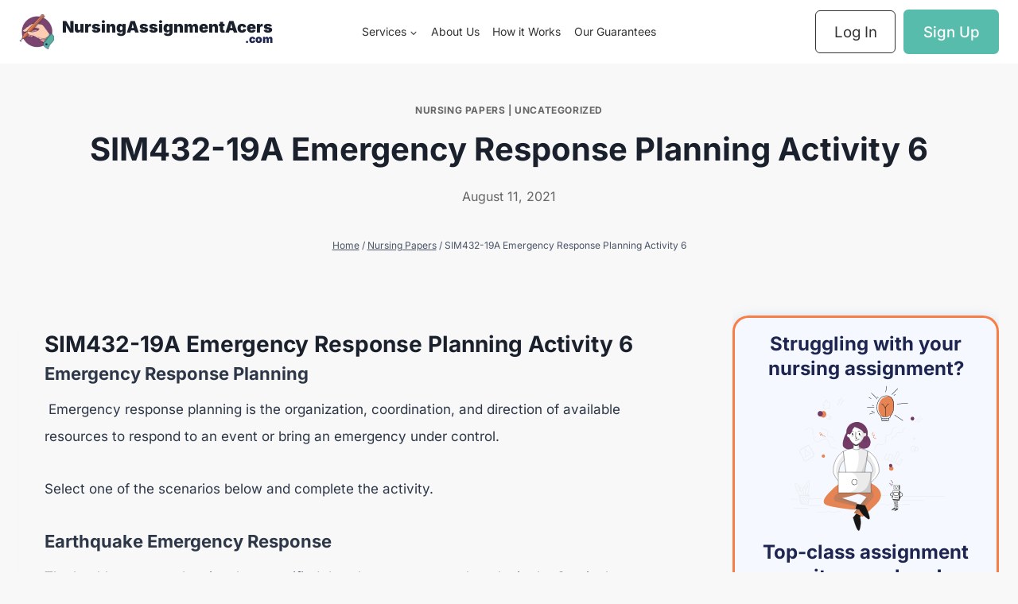

--- FILE ---
content_type: text/html; charset=UTF-8
request_url: https://nursingassignmentacers.com/sim432-19a-emergency-response-planning-activity-6/
body_size: 24417
content:
<!doctype html><html lang="en-US" prefix="og: https://ogp.me/ns#" class="no-js" itemtype="https://schema.org/Blog" itemscope><head><script data-no-optimize="1">var litespeed_docref=sessionStorage.getItem("litespeed_docref");litespeed_docref&&(Object.defineProperty(document,"referrer",{get:function(){return litespeed_docref}}),sessionStorage.removeItem("litespeed_docref"));</script> <meta charset="UTF-8"><meta name="viewport" content="width=device-width, initial-scale=1, minimum-scale=1"><title>SIM432-19A Emergency Response Planning Activity 6</title><meta name="description" content="You can read our sample paper on how to complete this SIM432-19A Emergency Response Planning Activity 6 for inspiration. Or place your order."/><meta name="robots" content="follow, index, max-snippet:-1, max-video-preview:-1, max-image-preview:large"/><link rel="canonical" href="https://nursingassignmentacers.com/sim432-19a-emergency-response-planning-activity-6/" /><meta property="og:locale" content="en_US" /><meta property="og:type" content="article" /><meta property="og:title" content="SIM432-19A Emergency Response Planning Activity 6" /><meta property="og:description" content="You can read our sample paper on how to complete this SIM432-19A Emergency Response Planning Activity 6 for inspiration. Or place your order." /><meta property="og:url" content="https://nursingassignmentacers.com/sim432-19a-emergency-response-planning-activity-6/" /><meta property="og:site_name" content="Nursing Assignment Acers" /><meta property="article:section" content="Nursing Papers" /><meta property="og:updated_time" content="2023-12-13T09:00:21+00:00" /><meta property="article:published_time" content="2021-08-11T01:03:28+00:00" /><meta property="article:modified_time" content="2023-12-13T09:00:21+00:00" /><meta name="twitter:card" content="summary_large_image" /><meta name="twitter:title" content="SIM432-19A Emergency Response Planning Activity 6" /><meta name="twitter:description" content="You can read our sample paper on how to complete this SIM432-19A Emergency Response Planning Activity 6 for inspiration. Or place your order." /><meta name="twitter:label1" content="Written by" /><meta name="twitter:data1" content="freelance" /><meta name="twitter:label2" content="Time to read" /><meta name="twitter:data2" content="4 minutes" /> <script type="application/ld+json" class="rank-math-schema-pro">{"@context":"https://schema.org","@graph":[{"@type":"Organization","@id":"https://nursingassignmentacers.com/#organization","name":"Nursing Assignment Acers","logo":{"@type":"ImageObject","@id":"https://nursingassignmentacers.com/#logo","url":"https://nursingassignmentacers.com/wp-content/uploads/2023/10/64b68bfcee9e6ec6dbbdc5b9_paperwriter-logo-img.webp","contentUrl":"https://nursingassignmentacers.com/wp-content/uploads/2023/10/64b68bfcee9e6ec6dbbdc5b9_paperwriter-logo-img.webp","caption":"Nursing Assignment Acers","inLanguage":"en-US","width":"89","height":"88"}},{"@type":"WebSite","@id":"https://nursingassignmentacers.com/#website","url":"https://nursingassignmentacers.com","name":"Nursing Assignment Acers","alternateName":"Assignment Acers","publisher":{"@id":"https://nursingassignmentacers.com/#organization"},"inLanguage":"en-US"},{"@type":"WebPage","@id":"https://nursingassignmentacers.com/sim432-19a-emergency-response-planning-activity-6/#webpage","url":"https://nursingassignmentacers.com/sim432-19a-emergency-response-planning-activity-6/","name":"SIM432-19A Emergency Response Planning Activity 6","datePublished":"2021-08-11T01:03:28+00:00","dateModified":"2023-12-13T09:00:21+00:00","isPartOf":{"@id":"https://nursingassignmentacers.com/#website"},"inLanguage":"en-US"},{"@type":"Person","@id":"https://nursingassignmentacers.com/sim432-19a-emergency-response-planning-activity-6/#author","name":"freelance","image":{"@type":"ImageObject","@id":"https://nursingassignmentacers.com/wp-content/litespeed/avatar/80164cd15457a1b52585b7ec5b4f206b.jpg?ver=1765386738","url":"https://nursingassignmentacers.com/wp-content/litespeed/avatar/80164cd15457a1b52585b7ec5b4f206b.jpg?ver=1765386738","caption":"freelance","inLanguage":"en-US"},"worksFor":{"@id":"https://nursingassignmentacers.com/#organization"}},{"@type":"BlogPosting","headline":"SIM432-19A Emergency Response Planning Activity 6","keywords":"SIM432-19A Emergency Response Planning Activity 6","datePublished":"2021-08-11T01:03:28+00:00","dateModified":"2023-12-13T09:00:21+00:00","articleSection":"Nursing Papers, Uncategorized","author":{"@id":"https://nursingassignmentacers.com/sim432-19a-emergency-response-planning-activity-6/#author","name":"freelance"},"publisher":{"@id":"https://nursingassignmentacers.com/#organization"},"description":"You can read our sample paper on how to complete this SIM432-19A Emergency Response Planning Activity 6 for inspiration. Or place\u00a0your\u00a0order.","name":"SIM432-19A Emergency Response Planning Activity 6","@id":"https://nursingassignmentacers.com/sim432-19a-emergency-response-planning-activity-6/#richSnippet","isPartOf":{"@id":"https://nursingassignmentacers.com/sim432-19a-emergency-response-planning-activity-6/#webpage"},"inLanguage":"en-US","mainEntityOfPage":{"@id":"https://nursingassignmentacers.com/sim432-19a-emergency-response-planning-activity-6/#webpage"}}]}</script> <link rel='dns-prefetch' href='//www.googletagmanager.com' /><link rel="alternate" type="application/rss+xml" title="NursingAssignmentAcers &raquo; Feed" href="https://nursingassignmentacers.com/feed/" /> <script type="litespeed/javascript">document.documentElement.classList.remove('no-js')</script> <link rel="alternate" title="oEmbed (JSON)" type="application/json+oembed" href="https://nursingassignmentacers.com/wp-json/oembed/1.0/embed?url=https%3A%2F%2Fnursingassignmentacers.com%2Fsim432-19a-emergency-response-planning-activity-6%2F" /><link rel="alternate" title="oEmbed (XML)" type="text/xml+oembed" href="https://nursingassignmentacers.com/wp-json/oembed/1.0/embed?url=https%3A%2F%2Fnursingassignmentacers.com%2Fsim432-19a-emergency-response-planning-activity-6%2F&#038;format=xml" /><style id='wp-img-auto-sizes-contain-inline-css'>img:is([sizes=auto i],[sizes^="auto," i]){contain-intrinsic-size:3000px 1500px}
/*# sourceURL=wp-img-auto-sizes-contain-inline-css */</style><link data-optimized="2" rel="stylesheet" href="https://nursingassignmentacers.com/wp-content/litespeed/css/ef9f1fb48d196c65d395e28d25df5b53.css?ver=347e3" /><style id='classic-theme-styles-inline-css'>/*! This file is auto-generated */
.wp-block-button__link{color:#fff;background-color:#32373c;border-radius:9999px;box-shadow:none;text-decoration:none;padding:calc(.667em + 2px) calc(1.333em + 2px);font-size:1.125em}.wp-block-file__button{background:#32373c;color:#fff;text-decoration:none}
/*# sourceURL=/wp-includes/css/classic-themes.min.css */</style><style id='global-styles-inline-css'>:root{--wp--preset--aspect-ratio--square: 1;--wp--preset--aspect-ratio--4-3: 4/3;--wp--preset--aspect-ratio--3-4: 3/4;--wp--preset--aspect-ratio--3-2: 3/2;--wp--preset--aspect-ratio--2-3: 2/3;--wp--preset--aspect-ratio--16-9: 16/9;--wp--preset--aspect-ratio--9-16: 9/16;--wp--preset--color--black: #000000;--wp--preset--color--cyan-bluish-gray: #abb8c3;--wp--preset--color--white: #ffffff;--wp--preset--color--pale-pink: #f78da7;--wp--preset--color--vivid-red: #cf2e2e;--wp--preset--color--luminous-vivid-orange: #ff6900;--wp--preset--color--luminous-vivid-amber: #fcb900;--wp--preset--color--light-green-cyan: #7bdcb5;--wp--preset--color--vivid-green-cyan: #00d084;--wp--preset--color--pale-cyan-blue: #8ed1fc;--wp--preset--color--vivid-cyan-blue: #0693e3;--wp--preset--color--vivid-purple: #9b51e0;--wp--preset--color--theme-palette-1: #2B6CB0;--wp--preset--color--theme-palette-2: #215387;--wp--preset--color--theme-palette-3: #1A202C;--wp--preset--color--theme-palette-4: #2D3748;--wp--preset--color--theme-palette-5: #4A5568;--wp--preset--color--theme-palette-6: #718096;--wp--preset--color--theme-palette-7: #EDF2F7;--wp--preset--color--theme-palette-8: #F7FAFC;--wp--preset--color--theme-palette-9: #ffffff;--wp--preset--gradient--vivid-cyan-blue-to-vivid-purple: linear-gradient(135deg,rgb(6,147,227) 0%,rgb(155,81,224) 100%);--wp--preset--gradient--light-green-cyan-to-vivid-green-cyan: linear-gradient(135deg,rgb(122,220,180) 0%,rgb(0,208,130) 100%);--wp--preset--gradient--luminous-vivid-amber-to-luminous-vivid-orange: linear-gradient(135deg,rgb(252,185,0) 0%,rgb(255,105,0) 100%);--wp--preset--gradient--luminous-vivid-orange-to-vivid-red: linear-gradient(135deg,rgb(255,105,0) 0%,rgb(207,46,46) 100%);--wp--preset--gradient--very-light-gray-to-cyan-bluish-gray: linear-gradient(135deg,rgb(238,238,238) 0%,rgb(169,184,195) 100%);--wp--preset--gradient--cool-to-warm-spectrum: linear-gradient(135deg,rgb(74,234,220) 0%,rgb(151,120,209) 20%,rgb(207,42,186) 40%,rgb(238,44,130) 60%,rgb(251,105,98) 80%,rgb(254,248,76) 100%);--wp--preset--gradient--blush-light-purple: linear-gradient(135deg,rgb(255,206,236) 0%,rgb(152,150,240) 100%);--wp--preset--gradient--blush-bordeaux: linear-gradient(135deg,rgb(254,205,165) 0%,rgb(254,45,45) 50%,rgb(107,0,62) 100%);--wp--preset--gradient--luminous-dusk: linear-gradient(135deg,rgb(255,203,112) 0%,rgb(199,81,192) 50%,rgb(65,88,208) 100%);--wp--preset--gradient--pale-ocean: linear-gradient(135deg,rgb(255,245,203) 0%,rgb(182,227,212) 50%,rgb(51,167,181) 100%);--wp--preset--gradient--electric-grass: linear-gradient(135deg,rgb(202,248,128) 0%,rgb(113,206,126) 100%);--wp--preset--gradient--midnight: linear-gradient(135deg,rgb(2,3,129) 0%,rgb(40,116,252) 100%);--wp--preset--font-size--small: 14px;--wp--preset--font-size--medium: 24px;--wp--preset--font-size--large: 32px;--wp--preset--font-size--x-large: 42px;--wp--preset--font-size--larger: 40px;--wp--preset--spacing--20: 0.44rem;--wp--preset--spacing--30: 0.67rem;--wp--preset--spacing--40: 1rem;--wp--preset--spacing--50: 1.5rem;--wp--preset--spacing--60: 2.25rem;--wp--preset--spacing--70: 3.38rem;--wp--preset--spacing--80: 5.06rem;--wp--preset--shadow--natural: 6px 6px 9px rgba(0, 0, 0, 0.2);--wp--preset--shadow--deep: 12px 12px 50px rgba(0, 0, 0, 0.4);--wp--preset--shadow--sharp: 6px 6px 0px rgba(0, 0, 0, 0.2);--wp--preset--shadow--outlined: 6px 6px 0px -3px rgb(255, 255, 255), 6px 6px rgb(0, 0, 0);--wp--preset--shadow--crisp: 6px 6px 0px rgb(0, 0, 0);}:where(.is-layout-flex){gap: 0.5em;}:where(.is-layout-grid){gap: 0.5em;}body .is-layout-flex{display: flex;}.is-layout-flex{flex-wrap: wrap;align-items: center;}.is-layout-flex > :is(*, div){margin: 0;}body .is-layout-grid{display: grid;}.is-layout-grid > :is(*, div){margin: 0;}:where(.wp-block-columns.is-layout-flex){gap: 2em;}:where(.wp-block-columns.is-layout-grid){gap: 2em;}:where(.wp-block-post-template.is-layout-flex){gap: 1.25em;}:where(.wp-block-post-template.is-layout-grid){gap: 1.25em;}.has-black-color{color: var(--wp--preset--color--black) !important;}.has-cyan-bluish-gray-color{color: var(--wp--preset--color--cyan-bluish-gray) !important;}.has-white-color{color: var(--wp--preset--color--white) !important;}.has-pale-pink-color{color: var(--wp--preset--color--pale-pink) !important;}.has-vivid-red-color{color: var(--wp--preset--color--vivid-red) !important;}.has-luminous-vivid-orange-color{color: var(--wp--preset--color--luminous-vivid-orange) !important;}.has-luminous-vivid-amber-color{color: var(--wp--preset--color--luminous-vivid-amber) !important;}.has-light-green-cyan-color{color: var(--wp--preset--color--light-green-cyan) !important;}.has-vivid-green-cyan-color{color: var(--wp--preset--color--vivid-green-cyan) !important;}.has-pale-cyan-blue-color{color: var(--wp--preset--color--pale-cyan-blue) !important;}.has-vivid-cyan-blue-color{color: var(--wp--preset--color--vivid-cyan-blue) !important;}.has-vivid-purple-color{color: var(--wp--preset--color--vivid-purple) !important;}.has-black-background-color{background-color: var(--wp--preset--color--black) !important;}.has-cyan-bluish-gray-background-color{background-color: var(--wp--preset--color--cyan-bluish-gray) !important;}.has-white-background-color{background-color: var(--wp--preset--color--white) !important;}.has-pale-pink-background-color{background-color: var(--wp--preset--color--pale-pink) !important;}.has-vivid-red-background-color{background-color: var(--wp--preset--color--vivid-red) !important;}.has-luminous-vivid-orange-background-color{background-color: var(--wp--preset--color--luminous-vivid-orange) !important;}.has-luminous-vivid-amber-background-color{background-color: var(--wp--preset--color--luminous-vivid-amber) !important;}.has-light-green-cyan-background-color{background-color: var(--wp--preset--color--light-green-cyan) !important;}.has-vivid-green-cyan-background-color{background-color: var(--wp--preset--color--vivid-green-cyan) !important;}.has-pale-cyan-blue-background-color{background-color: var(--wp--preset--color--pale-cyan-blue) !important;}.has-vivid-cyan-blue-background-color{background-color: var(--wp--preset--color--vivid-cyan-blue) !important;}.has-vivid-purple-background-color{background-color: var(--wp--preset--color--vivid-purple) !important;}.has-black-border-color{border-color: var(--wp--preset--color--black) !important;}.has-cyan-bluish-gray-border-color{border-color: var(--wp--preset--color--cyan-bluish-gray) !important;}.has-white-border-color{border-color: var(--wp--preset--color--white) !important;}.has-pale-pink-border-color{border-color: var(--wp--preset--color--pale-pink) !important;}.has-vivid-red-border-color{border-color: var(--wp--preset--color--vivid-red) !important;}.has-luminous-vivid-orange-border-color{border-color: var(--wp--preset--color--luminous-vivid-orange) !important;}.has-luminous-vivid-amber-border-color{border-color: var(--wp--preset--color--luminous-vivid-amber) !important;}.has-light-green-cyan-border-color{border-color: var(--wp--preset--color--light-green-cyan) !important;}.has-vivid-green-cyan-border-color{border-color: var(--wp--preset--color--vivid-green-cyan) !important;}.has-pale-cyan-blue-border-color{border-color: var(--wp--preset--color--pale-cyan-blue) !important;}.has-vivid-cyan-blue-border-color{border-color: var(--wp--preset--color--vivid-cyan-blue) !important;}.has-vivid-purple-border-color{border-color: var(--wp--preset--color--vivid-purple) !important;}.has-vivid-cyan-blue-to-vivid-purple-gradient-background{background: var(--wp--preset--gradient--vivid-cyan-blue-to-vivid-purple) !important;}.has-light-green-cyan-to-vivid-green-cyan-gradient-background{background: var(--wp--preset--gradient--light-green-cyan-to-vivid-green-cyan) !important;}.has-luminous-vivid-amber-to-luminous-vivid-orange-gradient-background{background: var(--wp--preset--gradient--luminous-vivid-amber-to-luminous-vivid-orange) !important;}.has-luminous-vivid-orange-to-vivid-red-gradient-background{background: var(--wp--preset--gradient--luminous-vivid-orange-to-vivid-red) !important;}.has-very-light-gray-to-cyan-bluish-gray-gradient-background{background: var(--wp--preset--gradient--very-light-gray-to-cyan-bluish-gray) !important;}.has-cool-to-warm-spectrum-gradient-background{background: var(--wp--preset--gradient--cool-to-warm-spectrum) !important;}.has-blush-light-purple-gradient-background{background: var(--wp--preset--gradient--blush-light-purple) !important;}.has-blush-bordeaux-gradient-background{background: var(--wp--preset--gradient--blush-bordeaux) !important;}.has-luminous-dusk-gradient-background{background: var(--wp--preset--gradient--luminous-dusk) !important;}.has-pale-ocean-gradient-background{background: var(--wp--preset--gradient--pale-ocean) !important;}.has-electric-grass-gradient-background{background: var(--wp--preset--gradient--electric-grass) !important;}.has-midnight-gradient-background{background: var(--wp--preset--gradient--midnight) !important;}.has-small-font-size{font-size: var(--wp--preset--font-size--small) !important;}.has-medium-font-size{font-size: var(--wp--preset--font-size--medium) !important;}.has-large-font-size{font-size: var(--wp--preset--font-size--large) !important;}.has-x-large-font-size{font-size: var(--wp--preset--font-size--x-large) !important;}
:where(.wp-block-post-template.is-layout-flex){gap: 1.25em;}:where(.wp-block-post-template.is-layout-grid){gap: 1.25em;}
:where(.wp-block-term-template.is-layout-flex){gap: 1.25em;}:where(.wp-block-term-template.is-layout-grid){gap: 1.25em;}
:where(.wp-block-columns.is-layout-flex){gap: 2em;}:where(.wp-block-columns.is-layout-grid){gap: 2em;}
:root :where(.wp-block-pullquote){font-size: 1.5em;line-height: 1.6;}
/*# sourceURL=global-styles-inline-css */</style><style id='kadence-global-inline-css'>/* Kadence Base CSS */
:root{--global-palette1:#2B6CB0;--global-palette2:#215387;--global-palette3:#1A202C;--global-palette4:#2D3748;--global-palette5:#4A5568;--global-palette6:#718096;--global-palette7:#EDF2F7;--global-palette8:#F7FAFC;--global-palette9:#ffffff;--global-palette9rgb:255, 255, 255;--global-palette-highlight:#f77e46;--global-palette-highlight-alt:var(--global-palette5);--global-palette-highlight-alt2:var(--global-palette9);--global-palette-btn-bg:#f77e46;--global-palette-btn-bg-hover:#1d2550;--global-palette-btn:var(--global-palette9);--global-palette-btn-hover:var(--global-palette9);--global-body-font-family:Inter, sans-serif;--global-heading-font-family:Inter, sans-serif;--global-primary-nav-font-family:inherit;--global-fallback-font:sans-serif;--global-display-fallback-font:sans-serif;--global-content-width:1290px;--global-content-narrow-width:842px;--global-content-edge-padding:1.5rem;--global-content-boxed-padding:2rem;--global-calc-content-width:calc(1290px - var(--global-content-edge-padding) - var(--global-content-edge-padding) );--wp--style--global--content-size:var(--global-calc-content-width);}.wp-site-blocks{--global-vw:calc( 100vw - ( 0.5 * var(--scrollbar-offset)));}:root body.kadence-elementor-colors{--e-global-color-kadence1:var(--global-palette1);--e-global-color-kadence2:var(--global-palette2);--e-global-color-kadence3:var(--global-palette3);--e-global-color-kadence4:var(--global-palette4);--e-global-color-kadence5:var(--global-palette5);--e-global-color-kadence6:var(--global-palette6);--e-global-color-kadence7:var(--global-palette7);--e-global-color-kadence8:var(--global-palette8);--e-global-color-kadence9:var(--global-palette9);}body{background:var(--global-palette8);}body, input, select, optgroup, textarea{font-style:normal;font-weight:normal;font-size:17px;line-height:2em;font-family:var(--global-body-font-family);color:var(--global-palette4);}.content-bg, body.content-style-unboxed .site{background:var(--global-palette9);}h1,h2,h3,h4,h5,h6{font-family:var(--global-heading-font-family);}h1{font-weight:700;font-size:32px;line-height:1.5;color:var(--global-palette3);}h2{font-weight:700;font-size:28px;line-height:1.5;color:var(--global-palette3);}h3{font-weight:700;font-size:24px;line-height:1.5;color:var(--global-palette3);}h4{font-weight:700;font-size:22px;line-height:1.5;color:var(--global-palette4);}h5{font-weight:700;font-size:20px;line-height:1.5;color:var(--global-palette4);}h6{font-weight:700;font-size:18px;line-height:1.5;color:var(--global-palette5);}.entry-hero .kadence-breadcrumbs{max-width:1290px;}.site-container, .site-header-row-layout-contained, .site-footer-row-layout-contained, .entry-hero-layout-contained, .comments-area, .alignfull > .wp-block-cover__inner-container, .alignwide > .wp-block-cover__inner-container{max-width:var(--global-content-width);}.content-width-narrow .content-container.site-container, .content-width-narrow .hero-container.site-container{max-width:var(--global-content-narrow-width);}@media all and (min-width: 1520px){.wp-site-blocks .content-container  .alignwide{margin-left:-115px;margin-right:-115px;width:unset;max-width:unset;}}@media all and (min-width: 1102px){.content-width-narrow .wp-site-blocks .content-container .alignwide{margin-left:-130px;margin-right:-130px;width:unset;max-width:unset;}}.content-style-boxed .wp-site-blocks .entry-content .alignwide{margin-left:calc( -1 * var( --global-content-boxed-padding ) );margin-right:calc( -1 * var( --global-content-boxed-padding ) );}.content-area{margin-top:5rem;margin-bottom:5rem;}@media all and (max-width: 1024px){.content-area{margin-top:3rem;margin-bottom:3rem;}}@media all and (max-width: 767px){.content-area{margin-top:2rem;margin-bottom:2rem;}}@media all and (max-width: 1024px){:root{--global-content-boxed-padding:2rem;}}@media all and (max-width: 767px){:root{--global-content-boxed-padding:1.5rem;}}.entry-content-wrap{padding:2rem;}@media all and (max-width: 1024px){.entry-content-wrap{padding:2rem;}}@media all and (max-width: 767px){.entry-content-wrap{padding:1.5rem;}}.entry.single-entry{box-shadow:0px 15px 15px -10px rgba(0,0,0,0.05);}.entry.loop-entry{box-shadow:0px 15px 15px -10px rgba(0,0,0,0.05);}.loop-entry .entry-content-wrap{padding:2rem;}@media all and (max-width: 1024px){.loop-entry .entry-content-wrap{padding:2rem;}}@media all and (max-width: 767px){.loop-entry .entry-content-wrap{padding:1.5rem;}}.primary-sidebar.widget-area .widget{margin-bottom:1.5em;color:var(--global-palette4);}.primary-sidebar.widget-area .widget-title{font-weight:700;font-size:20px;line-height:1.5;color:var(--global-palette3);}button, .button, .wp-block-button__link, input[type="button"], input[type="reset"], input[type="submit"], .fl-button, .elementor-button-wrapper .elementor-button{border-radius:6px;box-shadow:0px 0px 0px -7px rgba(0,0,0,0);}button:hover, button:focus, button:active, .button:hover, .button:focus, .button:active, .wp-block-button__link:hover, .wp-block-button__link:focus, .wp-block-button__link:active, input[type="button"]:hover, input[type="button"]:focus, input[type="button"]:active, input[type="reset"]:hover, input[type="reset"]:focus, input[type="reset"]:active, input[type="submit"]:hover, input[type="submit"]:focus, input[type="submit"]:active, .elementor-button-wrapper .elementor-button:hover, .elementor-button-wrapper .elementor-button:focus, .elementor-button-wrapper .elementor-button:active{box-shadow:0px 15px 25px -7px rgba(0,0,0,0.1);}.kb-button.kb-btn-global-outline.kb-btn-global-inherit{padding-top:calc(px - 2px);padding-right:calc(px - 2px);padding-bottom:calc(px - 2px);padding-left:calc(px - 2px);}@media all and (min-width: 1025px){.transparent-header .entry-hero .entry-hero-container-inner{padding-top:80px;}}@media all and (max-width: 1024px){.mobile-transparent-header .entry-hero .entry-hero-container-inner{padding-top:80px;}}@media all and (max-width: 767px){.mobile-transparent-header .entry-hero .entry-hero-container-inner{padding-top:80px;}}body.single{background:#f8f8f8;}body.single .content-bg, body.content-style-unboxed.single .site{background:#f8f8f8;}.wp-site-blocks .post-title h1{font-style:normal;font-weight:700;font-size:40px;line-height:1.3;}.post-title .entry-taxonomies, .post-title .entry-taxonomies a{font-style:normal;font-weight:700;font-size:12px;font-family:Inter, sans-serif;color:#666666;}.post-title .entry-taxonomies a:hover{color:#666666;}.post-title .entry-taxonomies .category-style-pill a{background:#666666;}.post-title .entry-taxonomies .category-style-pill a:hover{background:#666666;}.post-title .entry-meta{font-style:normal;font-weight:normal;font-size:16px;font-family:Inter, sans-serif;color:#666666;}.post-title .entry-meta a:hover{color:#666666;}.post-title .kadence-breadcrumbs{font-style:normal;font-weight:normal;font-size:12px;font-family:Inter, sans-serif;}.post-hero-section .entry-hero-container-inner{background:#f8f8f8;}.entry-hero.post-hero-section .entry-header{min-height:300px;}
/* Kadence Header CSS */
@media all and (max-width: 1024px){.mobile-transparent-header #masthead{position:absolute;left:0px;right:0px;z-index:100;}.kadence-scrollbar-fixer.mobile-transparent-header #masthead{right:var(--scrollbar-offset,0);}.mobile-transparent-header #masthead, .mobile-transparent-header .site-top-header-wrap .site-header-row-container-inner, .mobile-transparent-header .site-main-header-wrap .site-header-row-container-inner, .mobile-transparent-header .site-bottom-header-wrap .site-header-row-container-inner{background:transparent;}.site-header-row-tablet-layout-fullwidth, .site-header-row-tablet-layout-standard{padding:0px;}}@media all and (min-width: 1025px){.transparent-header #masthead{position:absolute;left:0px;right:0px;z-index:100;}.transparent-header.kadence-scrollbar-fixer #masthead{right:var(--scrollbar-offset,0);}.transparent-header #masthead, .transparent-header .site-top-header-wrap .site-header-row-container-inner, .transparent-header .site-main-header-wrap .site-header-row-container-inner, .transparent-header .site-bottom-header-wrap .site-header-row-container-inner{background:transparent;}}.site-branding a.brand img{max-width:44px;}.site-branding a.brand img.svg-logo-image{width:44px;}.site-branding{padding:0px 0px 0px 0px;}.site-branding .site-title{font-style:normal;font-weight:900;font-size:20px;line-height:1.2;font-family:Inter, sans-serif;color:var(--global-palette3);}.site-branding .site-description{font-style:normal;font-weight:900;font-size:14px;line-height:1.4;color:#1d2550;}#masthead, #masthead .kadence-sticky-header.item-is-fixed:not(.item-at-start):not(.site-header-row-container):not(.site-main-header-wrap), #masthead .kadence-sticky-header.item-is-fixed:not(.item-at-start) > .site-header-row-container-inner{background:#ffffff;}.site-main-header-inner-wrap{min-height:80px;}.header-navigation[class*="header-navigation-style-underline"] .header-menu-container.primary-menu-container>ul>li>a:after{width:calc( 100% - 1.2em);}.main-navigation .primary-menu-container > ul > li.menu-item > a{padding-left:calc(1.2em / 2);padding-right:calc(1.2em / 2);padding-top:0.6em;padding-bottom:0.6em;color:#333333;}.main-navigation .primary-menu-container > ul > li.menu-item .dropdown-nav-special-toggle{right:calc(1.2em / 2);}.main-navigation .primary-menu-container > ul li.menu-item > a{font-style:normal;font-size:14px;}.main-navigation .primary-menu-container > ul > li.menu-item > a:hover{color:#f77e46;}.main-navigation .primary-menu-container > ul > li.menu-item.current-menu-item > a{color:#58bcac;}.header-navigation .header-menu-container ul ul.sub-menu, .header-navigation .header-menu-container ul ul.submenu{background:#ffffff;box-shadow:0px 2px 13px 0px rgba(0,0,0,0.1);}.header-navigation .header-menu-container ul ul li.menu-item, .header-menu-container ul.menu > li.kadence-menu-mega-enabled > ul > li.menu-item > a{border-bottom:1px none rgba(255,255,255,0.1);}.header-navigation .header-menu-container ul ul li.menu-item > a{width:300px;padding-top:0.6em;padding-bottom:0.6em;color:var(--global-palette3);font-style:normal;font-size:14px;}.header-navigation .header-menu-container ul ul li.menu-item > a:hover{color:var(--global-palette3);background:#ffffff;}.header-navigation .header-menu-container ul ul li.menu-item.current-menu-item > a{color:var(--global-palette3);background:#ffffff;}.mobile-toggle-open-container .menu-toggle-open{color:#58bcac;padding:0.3em 0.4em 0.3em 0.4em;font-size:14px;}.mobile-toggle-open-container .menu-toggle-open.menu-toggle-style-bordered{border:1px solid currentColor;}.mobile-toggle-open-container .menu-toggle-open .menu-toggle-icon{font-size:30px;}.mobile-toggle-open-container .menu-toggle-open:hover, .mobile-toggle-open-container .menu-toggle-open:focus-visible{color:#58bcac;}.mobile-navigation ul li{font-style:normal;font-size:14px;line-height:1.4;}@media all and (max-width: 767px){.mobile-navigation ul li{font-size:17px;line-height:1.2;}}.mobile-navigation ul li a{padding-top:1em;padding-bottom:1em;}.mobile-navigation ul li > a, .mobile-navigation ul li.menu-item-has-children > .drawer-nav-drop-wrap{color:#222222;}.mobile-navigation ul li > a:hover, .mobile-navigation ul li.menu-item-has-children > .drawer-nav-drop-wrap:hover{color:#222222;}.mobile-navigation ul li.current-menu-item > a, .mobile-navigation ul li.current-menu-item.menu-item-has-children > .drawer-nav-drop-wrap{color:var(--global-palette-highlight);}.mobile-navigation ul li.menu-item-has-children .drawer-nav-drop-wrap, .mobile-navigation ul li:not(.menu-item-has-children) a{border-bottom:1px solid rgba(255,255,255,0.1);}.mobile-navigation:not(.drawer-navigation-parent-toggle-true) ul li.menu-item-has-children .drawer-nav-drop-wrap button{border-left:1px solid rgba(255,255,255,0.1);}#mobile-drawer .drawer-inner, #mobile-drawer.popup-drawer-layout-fullwidth.popup-drawer-animation-slice .pop-portion-bg, #mobile-drawer.popup-drawer-layout-fullwidth.popup-drawer-animation-slice.pop-animated.show-drawer .drawer-inner{background:var(--global-palette9);}#mobile-drawer .drawer-header .drawer-toggle{padding:0.6em 0.15em 0.6em 0.15em;font-size:24px;}#mobile-drawer .drawer-header .drawer-toggle, #mobile-drawer .drawer-header .drawer-toggle:focus{color:#222222;}#mobile-drawer .drawer-header .drawer-toggle:hover, #mobile-drawer .drawer-header .drawer-toggle:focus:hover{color:#222222;}#main-header .header-button{font-style:normal;font-weight:500;border-radius:6px 6px 6px 6px;background:#58bcac;border:2px solid currentColor;border-color:#58bcac;box-shadow:0px 0px 0px -7px rgba(0,0,0,0);}#main-header .header-button:hover{background:#1d2550;border-color:#58bcac;box-shadow:0px 15px 25px -7px rgba(0,0,0,0.1);}
/* Kadence Footer CSS */
.site-bottom-footer-inner-wrap{padding-top:30px;padding-bottom:30px;grid-column-gap:30px;}.site-bottom-footer-inner-wrap .widget{margin-bottom:30px;}.site-bottom-footer-inner-wrap .site-footer-section:not(:last-child):after{right:calc(-30px / 2);}
/* Kadence Pro Header CSS */
.header-navigation-dropdown-direction-left ul ul.submenu, .header-navigation-dropdown-direction-left ul ul.sub-menu{right:0px;left:auto;}.rtl .header-navigation-dropdown-direction-right ul ul.submenu, .rtl .header-navigation-dropdown-direction-right ul ul.sub-menu{left:0px;right:auto;}.header-account-button .nav-drop-title-wrap > .kadence-svg-iconset, .header-account-button > .kadence-svg-iconset{font-size:1.2em;}.site-header-item .header-account-button .nav-drop-title-wrap, .site-header-item .header-account-wrap > .header-account-button{display:flex;align-items:center;}.header-account-style-icon_label .header-account-label{padding-left:5px;}.header-account-style-label_icon .header-account-label{padding-right:5px;}.site-header-item .header-account-wrap .header-account-button{text-decoration:none;box-shadow:none;color:inherit;background:transparent;padding:0.6em 0em 0.6em 0em;}.header-mobile-account-wrap .header-account-button .nav-drop-title-wrap > .kadence-svg-iconset, .header-mobile-account-wrap .header-account-button > .kadence-svg-iconset{font-size:1.2em;}.header-mobile-account-wrap .header-account-button .nav-drop-title-wrap, .header-mobile-account-wrap > .header-account-button{display:flex;align-items:center;}.header-mobile-account-wrap.header-account-style-icon_label .header-account-label{padding-left:5px;}.header-mobile-account-wrap.header-account-style-label_icon .header-account-label{padding-right:5px;}.header-mobile-account-wrap .header-account-button{text-decoration:none;box-shadow:none;color:inherit;background:transparent;padding:0.6em 0em 0.6em 0em;}#login-drawer .drawer-inner .drawer-content{display:flex;justify-content:center;align-items:center;position:absolute;top:0px;bottom:0px;left:0px;right:0px;padding:0px;}#loginform p label{display:block;}#login-drawer #loginform{width:100%;}#login-drawer #loginform input{width:100%;}#login-drawer #loginform input[type="checkbox"]{width:auto;}#login-drawer .drawer-inner .drawer-header{position:relative;z-index:100;}#login-drawer .drawer-content_inner.widget_login_form_inner{padding:2em;width:100%;max-width:350px;border-radius:.25rem;background:var(--global-palette9);color:var(--global-palette4);}#login-drawer .lost_password a{color:var(--global-palette6);}#login-drawer .lost_password, #login-drawer .register-field{text-align:center;}#login-drawer .widget_login_form_inner p{margin-top:1.2em;margin-bottom:0em;}#login-drawer .widget_login_form_inner p:first-child{margin-top:0em;}#login-drawer .widget_login_form_inner label{margin-bottom:0.5em;}#login-drawer hr.register-divider{margin:1.2em 0;border-width:1px;}#login-drawer .register-field{font-size:90%;}@media all and (min-width: 1025px){#login-drawer hr.register-divider.hide-desktop{display:none;}#login-drawer p.register-field.hide-desktop{display:none;}}@media all and (max-width: 1024px){#login-drawer hr.register-divider.hide-mobile{display:none;}#login-drawer p.register-field.hide-mobile{display:none;}}@media all and (max-width: 767px){#login-drawer hr.register-divider.hide-mobile{display:none;}#login-drawer p.register-field.hide-mobile{display:none;}}.tertiary-navigation .tertiary-menu-container > ul > li.menu-item > a{padding-left:calc(1.2em / 2);padding-right:calc(1.2em / 2);padding-top:0.6em;padding-bottom:0.6em;color:var(--global-palette5);}.tertiary-navigation .tertiary-menu-container > ul > li.menu-item > a:hover{color:var(--global-palette-highlight);}.tertiary-navigation .tertiary-menu-container > ul > li.menu-item.current-menu-item > a{color:var(--global-palette3);}.header-navigation[class*="header-navigation-style-underline"] .header-menu-container.tertiary-menu-container>ul>li>a:after{width:calc( 100% - 1.2em);}.quaternary-navigation .quaternary-menu-container > ul > li.menu-item > a{padding-left:calc(1.2em / 2);padding-right:calc(1.2em / 2);padding-top:0.6em;padding-bottom:0.6em;color:var(--global-palette5);}.quaternary-navigation .quaternary-menu-container > ul > li.menu-item > a:hover{color:var(--global-palette-highlight);}.quaternary-navigation .quaternary-menu-container > ul > li.menu-item.current-menu-item > a{color:var(--global-palette3);}.header-navigation[class*="header-navigation-style-underline"] .header-menu-container.quaternary-menu-container>ul>li>a:after{width:calc( 100% - 1.2em);}#main-header .header-divider{border-right:1px solid var(--global-palette6);height:50%;}#main-header .header-divider2{border-right:1px solid var(--global-palette6);height:50%;}#main-header .header-divider3{border-right:1px solid var(--global-palette6);height:50%;}#mobile-header .header-mobile-divider, #mobile-drawer .header-mobile-divider{border-right:1px solid var(--global-palette6);height:50%;}#mobile-drawer .header-mobile-divider{border-top:1px solid var(--global-palette6);width:50%;}#mobile-header .header-mobile-divider2{border-right:1px solid var(--global-palette6);height:50%;}#mobile-drawer .header-mobile-divider2{border-top:1px solid var(--global-palette6);width:50%;}.header-item-search-bar form ::-webkit-input-placeholder{color:currentColor;opacity:0.5;}.header-item-search-bar form ::placeholder{color:currentColor;opacity:0.5;}.header-search-bar form{max-width:100%;width:240px;}.header-mobile-search-bar form{max-width:calc(100vw - var(--global-sm-spacing) - var(--global-sm-spacing));width:240px;}.header-widget-lstyle-normal .header-widget-area-inner a:not(.button){text-decoration:underline;}.element-contact-inner-wrap{display:flex;flex-wrap:wrap;align-items:center;margin-top:-0.6em;margin-left:calc(-0.6em / 2);margin-right:calc(-0.6em / 2);}.element-contact-inner-wrap .header-contact-item{display:inline-flex;flex-wrap:wrap;align-items:center;margin-top:0.6em;margin-left:calc(0.6em / 2);margin-right:calc(0.6em / 2);}.element-contact-inner-wrap .header-contact-item .kadence-svg-iconset{font-size:1em;}.header-contact-item img{display:inline-block;}.header-contact-item .contact-label{margin-left:0.3em;}.rtl .header-contact-item .contact-label{margin-right:0.3em;margin-left:0px;}.header-mobile-contact-wrap .element-contact-inner-wrap{display:flex;flex-wrap:wrap;align-items:center;margin-top:-0.6em;margin-left:calc(-0.6em / 2);margin-right:calc(-0.6em / 2);}.header-mobile-contact-wrap .element-contact-inner-wrap .header-contact-item{display:inline-flex;flex-wrap:wrap;align-items:center;margin-top:0.6em;margin-left:calc(0.6em / 2);margin-right:calc(0.6em / 2);}.header-mobile-contact-wrap .element-contact-inner-wrap .header-contact-item .kadence-svg-iconset{font-size:1em;}#main-header .header-button2{color:#333333;background:rgba(0,0,0,0);border:2px none transparent;border-color:#333333;box-shadow:0px 0px 0px -7px rgba(0,0,0,0);}#main-header .header-button2:hover{color:var(--global-palette9);background:#333333;border-color:#333333;box-shadow:0px 15px 25px -7px rgba(0,0,0,0.1);}.mobile-header-button2-wrap .mobile-header-button-inner-wrap .mobile-header-button2{background:#58bcac;border:1px solid currentColor;border-color:#58bcac;box-shadow:0px 0px 0px -7px rgba(0,0,0,0);}.mobile-header-button2-wrap .mobile-header-button-inner-wrap .mobile-header-button2:hover{background:#58bcac;border-color:#58bcac;box-shadow:0px 15px 25px -7px rgba(0,0,0,0.1);}#widget-drawer.popup-drawer-layout-fullwidth .drawer-content .header-widget2, #widget-drawer.popup-drawer-layout-sidepanel .drawer-inner{max-width:400px;}#widget-drawer.popup-drawer-layout-fullwidth .drawer-content .header-widget2{margin:0 auto;}.widget-toggle-open{display:flex;align-items:center;background:transparent;box-shadow:none;}.widget-toggle-open:hover, .widget-toggle-open:focus{border-color:currentColor;background:transparent;box-shadow:none;}.widget-toggle-open .widget-toggle-icon{display:flex;}.widget-toggle-open .widget-toggle-label{padding-right:5px;}.rtl .widget-toggle-open .widget-toggle-label{padding-left:5px;padding-right:0px;}.widget-toggle-open .widget-toggle-label:empty, .rtl .widget-toggle-open .widget-toggle-label:empty{padding-right:0px;padding-left:0px;}.widget-toggle-open-container .widget-toggle-open{color:var(--global-palette5);padding:0.4em 0.6em 0.4em 0.6em;font-size:14px;}.widget-toggle-open-container .widget-toggle-open.widget-toggle-style-bordered{border:1px solid currentColor;}.widget-toggle-open-container .widget-toggle-open .widget-toggle-icon{font-size:20px;}.widget-toggle-open-container .widget-toggle-open:hover, .widget-toggle-open-container .widget-toggle-open:focus{color:var(--global-palette-highlight);}#widget-drawer .header-widget-2style-normal a:not(.button){text-decoration:underline;}#widget-drawer .header-widget-2style-plain a:not(.button){text-decoration:none;}#widget-drawer .header-widget2 .widget-title{color:var(--global-palette9);}#widget-drawer .header-widget2{color:var(--global-palette8);}#widget-drawer .header-widget2 a:not(.button), #widget-drawer .header-widget2 .drawer-sub-toggle{color:var(--global-palette8);}#widget-drawer .header-widget2 a:not(.button):hover, #widget-drawer .header-widget2 .drawer-sub-toggle:hover{color:var(--global-palette9);}#mobile-secondary-site-navigation ul li{font-size:14px;}#mobile-secondary-site-navigation ul li a{padding-top:1em;padding-bottom:1em;}#mobile-secondary-site-navigation ul li > a, #mobile-secondary-site-navigation ul li.menu-item-has-children > .drawer-nav-drop-wrap{color:var(--global-palette8);}#mobile-secondary-site-navigation ul li.current-menu-item > a, #mobile-secondary-site-navigation ul li.current-menu-item.menu-item-has-children > .drawer-nav-drop-wrap{color:var(--global-palette-highlight);}#mobile-secondary-site-navigation ul li.menu-item-has-children .drawer-nav-drop-wrap, #mobile-secondary-site-navigation ul li:not(.menu-item-has-children) a{border-bottom:1px solid rgba(255,255,255,0.1);}#mobile-secondary-site-navigation:not(.drawer-navigation-parent-toggle-true) ul li.menu-item-has-children .drawer-nav-drop-wrap button{border-left:1px solid rgba(255,255,255,0.1);}
/*# sourceURL=kadence-global-inline-css */</style><style id='kadence-blocks-global-variables-inline-css'>:root {--global-kb-font-size-sm:clamp(0.8rem, 0.73rem + 0.217vw, 0.9rem);--global-kb-font-size-md:clamp(1.1rem, 0.995rem + 0.326vw, 1.25rem);--global-kb-font-size-lg:clamp(1.75rem, 1.576rem + 0.543vw, 2rem);--global-kb-font-size-xl:clamp(2.25rem, 1.728rem + 1.63vw, 3rem);--global-kb-font-size-xxl:clamp(2.5rem, 1.456rem + 3.26vw, 4rem);--global-kb-font-size-xxxl:clamp(2.75rem, 0.489rem + 7.065vw, 6rem);}
/*# sourceURL=kadence-blocks-global-variables-inline-css */</style> <script type="litespeed/javascript" data-src="https://nursingassignmentacers.com/wp-includes/js/jquery/jquery.min.js" id="jquery-core-js"></script> <link rel="https://api.w.org/" href="https://nursingassignmentacers.com/wp-json/" /><link rel="alternate" title="JSON" type="application/json" href="https://nursingassignmentacers.com/wp-json/wp/v2/posts/31456" /><link rel="EditURI" type="application/rsd+xml" title="RSD" href="https://nursingassignmentacers.com/xmlrpc.php?rsd" /><meta name="generator" content="Site Kit by Google 1.167.0" /><meta name="generator" content="Elementor 3.33.4; features: additional_custom_breakpoints; settings: css_print_method-external, google_font-enabled, font_display-swap"><style>.e-con.e-parent:nth-of-type(n+4):not(.e-lazyloaded):not(.e-no-lazyload),
				.e-con.e-parent:nth-of-type(n+4):not(.e-lazyloaded):not(.e-no-lazyload) * {
					background-image: none !important;
				}
				@media screen and (max-height: 1024px) {
					.e-con.e-parent:nth-of-type(n+3):not(.e-lazyloaded):not(.e-no-lazyload),
					.e-con.e-parent:nth-of-type(n+3):not(.e-lazyloaded):not(.e-no-lazyload) * {
						background-image: none !important;
					}
				}
				@media screen and (max-height: 640px) {
					.e-con.e-parent:nth-of-type(n+2):not(.e-lazyloaded):not(.e-no-lazyload),
					.e-con.e-parent:nth-of-type(n+2):not(.e-lazyloaded):not(.e-no-lazyload) * {
						background-image: none !important;
					}
				}</style> <script id="google_gtagjs" type="litespeed/javascript" data-src="https://www.googletagmanager.com/gtag/js?id=G-ED3D8GR093"></script> <script id="google_gtagjs-inline" type="litespeed/javascript">window.dataLayer=window.dataLayer||[];function gtag(){dataLayer.push(arguments)}gtag('js',new Date());gtag('config','G-ED3D8GR093',{})</script>  <script type="litespeed/javascript">(function(w,d,s,l,i){w[l]=w[l]||[];w[l].push({'gtm.start':new Date().getTime(),event:'gtm.js'});var f=d.getElementsByTagName(s)[0],j=d.createElement(s),dl=l!='dataLayer'?'&l='+l:'';j.async=!0;j.src='https://www.googletagmanager.com/gtm.js?id='+i+dl;f.parentNode.insertBefore(j,f)})(window,document,'script','dataLayer','GTM-K7JCWDH')</script> <link rel="icon" href="https://nursingassignmentacers.com/wp-content/uploads/2023/10/64b68bfcee9e6ec6dbbdc5b9_paperwriter-logo-img.webp" sizes="32x32" /><link rel="icon" href="https://nursingassignmentacers.com/wp-content/uploads/2023/10/64b68bfcee9e6ec6dbbdc5b9_paperwriter-logo-img.webp" sizes="192x192" /><link rel="apple-touch-icon" href="https://nursingassignmentacers.com/wp-content/uploads/2023/10/64b68bfcee9e6ec6dbbdc5b9_paperwriter-logo-img.webp" /><meta name="msapplication-TileImage" content="https://nursingassignmentacers.com/wp-content/uploads/2023/10/64b68bfcee9e6ec6dbbdc5b9_paperwriter-logo-img.webp" /><style id="wp-custom-css">.site-branding .site-description {
  margin:0;
	float:right
}

.site-branding .site-title {
  line-height: 0.9!important;
}

.site-branding .site-description {
  line-height: 0.9!important;
}

.site-branding.branding-layout-standard:not(.site-brand-logo-only) a.brand img {
  margin-right: 10px;
}

#main-header .header-button2 {
  border: 1px solid #333;
}

.fa-circle:before{
	display:none
}

.sub-menu {
	    transform: translate3d(0px, -10px, 0px) scale3d(1, 1, 1) rotateX(0deg) rotateY(0deg) rotateZ(0deg) skew(0deg, 0deg);
	border-radius:16px!important;
	padding:14px!important;
}</style></head><body data-rsssl=1 class="wp-singular post-template-default single single-post postid-31456 single-format-standard wp-custom-logo wp-embed-responsive wp-theme-kadence footer-on-bottom hide-focus-outline link-style-no-underline has-sidebar has-sticky-sidebar-widget content-title-style-above content-width-normal content-style-boxed content-vertical-padding-hide non-transparent-header mobile-non-transparent-header kadence-elementor-colors elementor-default elementor-kit-8">
<noscript>
<iframe data-lazyloaded="1" src="about:blank" data-litespeed-src="https://www.googletagmanager.com/ns.html?id=GTM-K7JCWDH" height="0" width="0" style="display:none;visibility:hidden"></iframe>
</noscript><div id="wrapper" class="site wp-site-blocks">
<a class="skip-link screen-reader-text scroll-ignore" href="#main">Skip to content</a><header id="masthead" class="site-header" role="banner" itemtype="https://schema.org/WPHeader" itemscope><div id="main-header" class="site-header-wrap"><div class="site-header-inner-wrap"><div class="site-header-upper-wrap"><div class="site-header-upper-inner-wrap"><div class="site-main-header-wrap site-header-row-container site-header-focus-item site-header-row-layout-standard kadence-sticky-header" data-section="kadence_customizer_header_main" data-reveal-scroll-up="false" data-shrink="false"><div class="site-header-row-container-inner"><div class="site-container"><div class="site-main-header-inner-wrap site-header-row site-header-row-has-sides site-header-row-center-column"><div class="site-header-main-section-left site-header-section site-header-section-left"><div class="site-header-item site-header-focus-item" data-section="title_tagline"><div class="site-branding branding-layout-standard"><a class="brand has-logo-image" href="https://nursingassignmentacers.com/" rel="home"><img data-lazyloaded="1" src="[data-uri]" width="89" height="88" data-src="https://nursingassignmentacers.com/wp-content/uploads/2023/10/64b68bfcee9e6ec6dbbdc5b9_paperwriter-logo-img.webp" class="custom-logo" alt="nursing acers logo icon" decoding="async" /><div class="site-title-wrap"><p class="site-title">NursingAssignmentAcers</p><p class="site-description">.com</p></div></a></div></div><div class="site-header-main-section-left-center site-header-section site-header-section-left-center"></div></div><div class="site-header-main-section-center site-header-section site-header-section-center"><div class="site-header-item site-header-focus-item site-header-item-main-navigation header-navigation-layout-stretch-false header-navigation-layout-fill-stretch-false" data-section="kadence_customizer_primary_navigation"><nav id="site-navigation" class="main-navigation header-navigation nav--toggle-sub header-navigation-style-standard header-navigation-dropdown-animation-none" role="navigation" aria-label="Primary Navigation"><div class="primary-menu-container header-menu-container"><ul id="primary-menu" class="menu"><li id="menu-item-84154" class="menu-item menu-item-type-custom menu-item-object-custom menu-item-has-children menu-item-84154"><a href="#"><span class="nav-drop-title-wrap">Services<span class="dropdown-nav-toggle"><span class="kadence-svg-iconset svg-baseline"><svg aria-hidden="true" class="kadence-svg-icon kadence-arrow-down-svg" fill="currentColor" version="1.1" xmlns="http://www.w3.org/2000/svg" width="24" height="24" viewBox="0 0 24 24"><title>Expand</title><path d="M5.293 9.707l6 6c0.391 0.391 1.024 0.391 1.414 0l6-6c0.391-0.391 0.391-1.024 0-1.414s-1.024-0.391-1.414 0l-5.293 5.293-5.293-5.293c-0.391-0.391-1.024-0.391-1.414 0s-0.391 1.024 0 1.414z"></path>
</svg></span></span></span></a><ul class="sub-menu"><li id="menu-item-84182" class="menu-item menu-item-type-post_type menu-item-object-page menu-item-84182"><a href="https://nursingassignmentacers.com/online-nursing-papers/">Online nursing papers</a></li><li id="menu-item-84183" class="menu-item menu-item-type-post_type menu-item-object-page menu-item-84183"><a href="https://nursingassignmentacers.com/nursing-assignment-help/">Nursing assignment help</a></li><li id="menu-item-84184" class="menu-item menu-item-type-post_type menu-item-object-page menu-item-84184"><a href="https://nursingassignmentacers.com/nursing-report-writing-service/">Nursing report writing service</a></li><li id="menu-item-84185" class="menu-item menu-item-type-post_type menu-item-object-page menu-item-84185"><a href="https://nursingassignmentacers.com/nursing-online-essays/">Nursing online essays</a></li><li id="menu-item-84186" class="menu-item menu-item-type-post_type menu-item-object-page menu-item-84186"><a href="https://nursingassignmentacers.com/nursing-dissertation-writing-services/">Nursing dissertation writing services</a></li><li id="menu-item-84187" class="menu-item menu-item-type-post_type menu-item-object-page menu-item-84187"><a href="https://nursingassignmentacers.com/shadow-health-assessment-help/">Shadow health assessment help</a></li><li id="menu-item-84188" class="menu-item menu-item-type-post_type menu-item-object-page menu-item-84188"><a href="https://nursingassignmentacers.com/nursing-research-paper-writing-service/">Nursing research paper writing service</a></li><li id="menu-item-84189" class="menu-item menu-item-type-post_type menu-item-object-page menu-item-84189"><a href="https://nursingassignmentacers.com/nursing-homework-help/">Nursing homework help</a></li><li id="menu-item-84190" class="menu-item menu-item-type-post_type menu-item-object-page menu-item-84190"><a href="https://nursingassignmentacers.com/nursing-term-paper-writing-service/">Nursing term paper writing service</a></li><li id="menu-item-84193" class="menu-item menu-item-type-post_type menu-item-object-page menu-item-84193"><a href="https://nursingassignmentacers.com/nursing-thesis-writing-services/">Nursing thesis writing services</a></li><li id="menu-item-84191" class="menu-item menu-item-type-post_type menu-item-object-page menu-item-84191"><a href="https://nursingassignmentacers.com/online-nursing-class-help/">Online nursing class help</a></li><li id="menu-item-84192" class="menu-item menu-item-type-post_type menu-item-object-page menu-item-84192"><a href="https://nursingassignmentacers.com/nursing-capstone-project-help/">Nursing capstone project help</a></li></ul></li><li id="menu-item-42" class="menu-item menu-item-type-post_type menu-item-object-page menu-item-42"><a href="https://nursingassignmentacers.com/about-us/">About Us</a></li><li id="menu-item-41" class="menu-item menu-item-type-post_type menu-item-object-page menu-item-41"><a href="https://nursingassignmentacers.com/how-it-works/">How it Works</a></li><li id="menu-item-5254" class="menu-item menu-item-type-post_type menu-item-object-page menu-item-5254"><a href="https://nursingassignmentacers.com/our-guarantees/">Our Guarantees</a></li></ul></div></nav></div></div><div class="site-header-main-section-right site-header-section site-header-section-right"><div class="site-header-main-section-right-center site-header-section site-header-section-right-center"></div><div class="site-header-item site-header-focus-item" data-section="kadence_customizer_header_button2"><div class="header-button2-wrap"><div class="header-button-inner-wrap"><a href="/orders/login" target="_self" class="button header-button2 button-size-large button-style-filled">Log In</a></div></div></div><div class="site-header-item site-header-focus-item" data-section="kadence_customizer_header_button"><div class="header-button-wrap"><div class="header-button-inner-wrap"><a href="/orders/signup" target="_self" class="button header-button button-size-large button-style-filled">Sign Up</a></div></div></div></div></div></div></div></div></div></div></div></div><div id="mobile-header" class="site-mobile-header-wrap"><div class="site-header-inner-wrap"><div class="site-header-upper-wrap"><div class="site-header-upper-inner-wrap"><div class="site-main-header-wrap site-header-focus-item site-header-row-layout-standard site-header-row-tablet-layout-default site-header-row-mobile-layout-default "><div class="site-header-row-container-inner"><div class="site-container"><div class="site-main-header-inner-wrap site-header-row site-header-row-has-sides site-header-row-center-column"><div class="site-header-main-section-left site-header-section site-header-section-left"><div class="site-header-item site-header-focus-item" data-section="title_tagline"><div class="site-branding mobile-site-branding branding-layout-standard branding-tablet-layout-inherit branding-mobile-layout-standard"><a class="brand has-logo-image" href="https://nursingassignmentacers.com/" rel="home"><img data-lazyloaded="1" src="[data-uri]" width="89" height="88" data-src="https://nursingassignmentacers.com/wp-content/uploads/2023/10/64b68bfcee9e6ec6dbbdc5b9_paperwriter-logo-img.webp" class="custom-logo" alt="nursing acers logo icon" decoding="async" /><div class="site-title-wrap"><div class="site-title vs-sm-false vs-md-false">NursingAssignmentAcers</div><div class="site-description vs-sm-false vs-md-false">.com</div></div></a></div></div></div><div class="site-header-main-section-center site-header-section site-header-section-center"><div class="site-header-item site-header-focus-item" data-section="kadence_customizer_mobile_button2"><div class="mobile-header-button2-wrap"><div class="mobile-header-button-inner-wrap"><a href="/orders/signup" target="_self" class="button mobile-header-button2 button-size-medium button-style-filled">Sign Up</a></div></div></div></div><div class="site-header-main-section-right site-header-section site-header-section-right"><div class="site-header-item site-header-focus-item site-header-item-navgation-popup-toggle" data-section="kadence_customizer_mobile_trigger"><div class="mobile-toggle-open-container">
<button id="mobile-toggle" class="menu-toggle-open drawer-toggle menu-toggle-style-bordered" aria-label="Open menu" data-toggle-target="#mobile-drawer" data-toggle-body-class="showing-popup-drawer-from-full" aria-expanded="false" data-set-focus=".menu-toggle-close"
>
<span class="menu-toggle-icon"><span class="kadence-svg-iconset"><svg aria-hidden="true" class="kadence-svg-icon kadence-menu-svg" fill="currentColor" version="1.1" xmlns="http://www.w3.org/2000/svg" width="24" height="24" viewBox="0 0 24 24"><title>Toggle Menu</title><path d="M3 13h18c0.552 0 1-0.448 1-1s-0.448-1-1-1h-18c-0.552 0-1 0.448-1 1s0.448 1 1 1zM3 7h18c0.552 0 1-0.448 1-1s-0.448-1-1-1h-18c-0.552 0-1 0.448-1 1s0.448 1 1 1zM3 19h18c0.552 0 1-0.448 1-1s-0.448-1-1-1h-18c-0.552 0-1 0.448-1 1s0.448 1 1 1z"></path>
</svg></span></span>
</button></div></div></div></div></div></div></div></div></div></div></div></header><div id="inner-wrap" class="wrap hfeed kt-clear"><section role="banner" class="entry-hero post-hero-section entry-hero-layout-standard"><div class="entry-hero-container-inner"><div class="hero-section-overlay"></div><div class="hero-container site-container"><header class="entry-header post-title title-align-center title-tablet-align-inherit title-mobile-align-inherit"><div class="entry-taxonomies">
<span class="category-links term-links category-style-normal">
<a href="https://nursingassignmentacers.com/nursing-papers/" rel="tag">Nursing Papers</a> | <a href="https://nursingassignmentacers.com/uncategorized/" rel="tag">Uncategorized</a>			</span></div><h1 class="entry-title">SIM432-19A Emergency Response Planning Activity 6</h1><div class="entry-meta entry-meta-divider-dot">
<span class="posted-on">
<time class="entry-date published" datetime="2021-08-11T01:03:28+00:00">August 11, 2021</time><time class="updated" datetime="2023-12-13T09:00:21+00:00">December 13, 2023</time>					</span></div><nav id="kadence-breadcrumbs" aria-label="Breadcrumbs"  class="kadence-breadcrumbs"><div class="kadence-breadcrumb-container"><span><a href="https://nursingassignmentacers.com/" itemprop="url" class="kadence-bc-home" ><span>Home</span></a></span> <span class="bc-delimiter">/</span> <span><a href="https://nursingassignmentacers.com/nursing-papers/" itemprop="url" ><span>Nursing Papers</span></a></span> <span class="bc-delimiter">/</span> <span class="kadence-bread-current">SIM432-19A Emergency Response Planning Activity 6</span></div></nav></header></div></div></section><div id="primary" class="content-area"><div class="content-container site-container"><main id="main" class="site-main" role="main"><div class="content-wrap"><article id="post-31456" class="entry content-bg single-entry post-31456 post type-post status-publish format-standard hentry category-nursing-papers category-uncategorized"><div class="entry-content-wrap"><div class="entry-content single-content"><h2 class="wp-block-heading">SIM432-19A Emergency Response Planning Activity 6</h2><h4 class="wp-block-heading">Emergency Response Planning</h4><p>&nbsp;Emergency response planning is the organization, coordination, and direction of available resources to respond to an event or bring an emergency under control.</p><p>Select one of the scenarios below and complete the activity.</p><h4 class="wp-block-heading">Earthquake Emergency Response</h4><p>The healthcare team has just been notified that there was an earthquake in the Sentinel Mountains that has destroyed buildings in Industrial Heights and Casper Park residential area of Sentinel City</p><p>■ Visit the Industrial Heights and Casper Park residential areas of Sentinel City® and consider the impact zone of an earthquake. Observe the services, routes and populations that may be involved with the city as a result of the earthquake.</p><p>■ Create a report that describes the <a href="https://nursingassignmentacers.com/evaluate-persons-position-by-considering-potential-health-effects/">potential public health effects</a>, infrastructure damage and environmental hazards related to the earthquake. Describe the members and roles of the emergency management team and organizations (public and private) that would be activated in Sentinel City®.</p><p>■ Who are the members of the emergency response team that will be deployed?</p><p>What private and public resources will assist with the response in the short and long term?</p><p>■ What are the risks and benefits of the quick public responses that will be shared on social media?</p><h4 class="wp-block-heading">Tornado Emergency Response</h4><p>The healthcare team has just been notified that there was a tornado that ripped through Casper Park and Acer Tech Center in Sentinel City®.</p><p>■ Visit the Casper Park and Acer Tech Center areas of Sentinel City® and consider the impact zone of the tornado. Observe the services, routes and populations</p><p>that may be involved with the city as a result of the tornado.</p><p>■ Create a report that describes the potential public health effects, infrastructure damage and environmental hazards related to the tornado. Describe the members and roles of the emergency management team and organizations (public and private) that would be activated in Sentinel City®.</p><p>■ Who are the members of the emergency response team that will be deployed?</p><p>What private and public resources will assist with the response in the short and long term?</p><p>■ What are the risks and benefits of the quick public responses that will be shared on social media?</p><h4 class="wp-block-heading">Civic Disturbance Emergency Response</h4><p>The healthcare team has just been notified that there is a civic disturbance at City Hall with injuries in Sentinel City®.</p><p>■ Visit the area City Hall. Observe the services, routes and populations that may be involved with the city as a result of the civic disturbance.</p><p>■ Create a report that describes the potential public health effects and</p><p>environmental hazards related to the civic disturbance. Describe the members and roles of the emergency management team and organizations (public and private) that would be activated in Sentinel City®.</p><p>■ Who are the members of the emergency response team that will be deployed?</p><p>What private and public resources will assist with the response in the short and long term?</p><p>■ What are the risks and benefits of the quick public responses that will be shared on social media?</p><p>Reading and Resources</p><p>■ Harkness &amp; DeMarco (2016) Read Chapter 20</p><p>■ Visit <a href="http://www.redcross.org/get-help/disaster-relief-and-recovery-services" target="_blank">American Red Cross “Be Red Cross Ready”</a></p><p>■ Visit <a href="https://training.fema.gov/IS" target="_blank">Federal Emergency Management Agency</a></p><p>■ Visit <a href="https://www.fema.gov/disasters" target="_blank">FEMA: Natural Disasters</a></p><p>Additional Instructions:</p><p>● All submissions should have a title page and reference page.</p><p>● Utilize a minimum of two scholarly resources.</p><p>● Adhere to grammar, spelling and punctuation criteria.</p><p>● Adhere to APA compliance guidelines.</p><p>● Adhere to the chosen Submission Option for Delivery of <a href="https://nursingassignmentacers.com/task-scholarly-activities-guidelines/">Activity guidelines</a>.</p><figure class="wp-block-table"><table><tbody><tr><td colspan="2">Submission Options</td></tr><tr><td>Choose One:</td><td>Instructions:</td></tr><tr><td>Paper</td><td>■ 2 page paper. Include title and reference pages.</td></tr></tbody></table></figure><figure class="wp-block-table"><table><tbody><tr><td colspan="5">Population <a href="https://nursingassignmentacers.com/essay-6-manual-on-public-health-emergency-response/">Health – Emergency Response</a> Planning</td></tr><tr><td colspan="5">Description: The baccalaureate graduate nurse will apply leadership concepts, skills, and decision making in providing care in a variety of settings.</td></tr><tr><td colspan="5">Course Competencies: 3) Integrate concepts from behavioral, biological and natural sciences to review health needs of diverse populations. 7)<a href="https://nursingassignmentacers.com/assignment-conduct-a-windshield-survey/"> Conduct a windshield survey</a>. 9) Examine the <a href="https://nursingassignmentacers.com/role-of-nurses-in-disaster-preparedness-discussion/">role of</a> <a href="https://nursingassignmentacers.com/role-of-nurses-in-disaster-preparedness-discussion/">the nurse in disaster preparedness</a>, response, and recovery. 10) Discuss the sociopolitical, economic, and ethnic characteristics of a community and their influence on population health.</td></tr><tr><td colspan="5">QSEN Competencies: 1) Patient-Centered Care 2) Teamwork and Collaboration 3)<a href="https://nursingassignmentacers.com/discussion-utilizing-evidence-practice-guidelines/"> Evidence- Based</a> <a href="https://nursingassignmentacers.com/discussion-utilizing-evidence-practice-guidelines/">Practice</a> 5) Safety</td></tr><tr><td colspan="5">BSN Essential II</td></tr><tr><td>Area</td><td>Gold Mastery</td><td>Silver Proficient</td><td>Bronze Acceptable</td><td>Acceptable Mastery not Demonstrated</td></tr><tr><td>Identifies a minimum of 3 potential public health effects, environmental hazards and infrastructure damage related to the selected emergency</td><td>Identifies a minimum of 3 potential public health effects, environmental hazards and infrastructure damage related to the selected emergency</td><td>Identifies 2&nbsp;potential public health effects, environmental hazards and infrastructure damage related to the selected emergency</td><td>Identifies 1&nbsp;potential public health effects, environmental hazards and infrastructure damage related to the selected emergency</td><td>Does not address section</td></tr></tbody></table></figure><figure class="wp-block-table"><table><tbody><tr><td>Discusses a minimum of 3 members &nbsp; androles of the emergency management team andorganizations (public andprivate) that would be activated in Sentinel City®</td><td>Discusses a minimum of 3 members &nbsp; androles of the emergency management team andorganizations (public andprivate) that would be activated in Sentinel City®</td><td>Discusses 2members and&nbsp;roles of the emergency management team andorganizations (public andprivate) that&nbsp;would be&nbsp;activated in Sentinel City®</td><td>Discusses 1member and roles of the emergency management team andorganizations (public andprivate) that&nbsp;would be&nbsp;activated in Sentinel City®</td><td>Does not address section</td></tr><tr><td>Identify the private and public resources will assist with the response in the short and long term</td><td>Identify the private and public resources will assist with the response in the short and long term</td><td>Identifying the private and public resources will assist with the response in the short term but does not address long term.</td><td>Identify the private or public resources will assist with the response in the short or long term</td><td>Does not address section</td></tr></tbody></table></figure><p></p></div></div></article></div></main><aside id="secondary" role="complementary" class="primary-sidebar widget-area sidebar-slug-sidebar-primary sidebar-link-style-normal"><div class="sidebar-inner-wrap"><section id="block-3" class="widget widget_block"><div class="wp-block-group"><div class="wp-block-group__inner-container is-layout-flow wp-block-group-is-layout-flow"><p><div data-elementor-type="container" data-elementor-id="84068" class="elementor elementor-84068" data-elementor-post-type="elementor_library"><div class="elementor-element elementor-element-0e5e70d e-con-full e-flex e-con e-parent" data-id="0e5e70d" data-element_type="container"><div class="elementor-element elementor-element-b75a93b e-con-full e-flex e-con e-child" data-id="b75a93b" data-element_type="container" data-settings="{&quot;background_background&quot;:&quot;classic&quot;}"><div class="elementor-element elementor-element-7e5579a elementor-widget elementor-widget-heading" data-id="7e5579a" data-element_type="widget" data-widget_type="heading.default"><div class="elementor-widget-container"><h2 class="elementor-heading-title elementor-size-default">Struggling with your nursing assignment?</h2></div></div><div class="elementor-element elementor-element-9dbaa0f elementor-widget elementor-widget-image" data-id="9dbaa0f" data-element_type="widget" data-widget_type="image.default"><div class="elementor-widget-container">
<img data-lazyloaded="1" src="[data-uri]" fetchpriority="high" decoding="async" width="1024" height="1024" data-src="https://nursingassignmentacers.com/wp-content/uploads/2023/10/5f4e3bc0f8d7b10cf410045b_pixeltrue-idea-1-1.svg" class="attachment-large size-large wp-image-5176" alt="Editing icon" data-srcset="https://nursingassignmentacers.com/wp-content/uploads//2023/10/5f4e3bc0f8d7b10cf410045b_pixeltrue-idea-1-1.svg 150w, https://nursingassignmentacers.com/wp-content/uploads//2023/10/5f4e3bc0f8d7b10cf410045b_pixeltrue-idea-1-1.svg 300w, https://nursingassignmentacers.com/wp-content/uploads//2023/10/5f4e3bc0f8d7b10cf410045b_pixeltrue-idea-1-1.svg 1024w" data-sizes="(max-width: 1024px) 100vw, 1024px" /></div></div><div class="elementor-element elementor-element-be0e07c elementor-widget elementor-widget-heading" data-id="be0e07c" data-element_type="widget" data-widget_type="heading.default"><div class="elementor-widget-container"><h2 class="elementor-heading-title elementor-size-default">Top-class assignment writers are here!</h2></div></div><div class="elementor-element elementor-element-dd118cb elementor-align-justify elementor-widget__width-initial elementor-widget elementor-widget-button" data-id="dd118cb" data-element_type="widget" data-widget_type="button.default"><div class="elementor-widget-container"><div class="elementor-button-wrapper">
<a class="elementor-button elementor-button-link elementor-size-md" href="/orders/ordernow">
<span class="elementor-button-content-wrapper">
<span class="elementor-button-text">Get started</span>
</span>
</a></div></div></div></div></div></div></p></div></div></section></div></aside></div></div></div><div data-elementor-type="footer" data-elementor-id="64" class="elementor elementor-64 elementor-location-footer" data-elementor-post-type="elementor_library"><div class="elementor-section-wrap"><div class="elementor-element elementor-element-97f7961 e-flex e-con-boxed e-con e-parent" data-id="97f7961" data-element_type="container"><div class="e-con-inner"><div class="elementor-element elementor-element-18e689f e-flex e-con-boxed e-con e-child" data-id="18e689f" data-element_type="container" data-settings="{&quot;background_background&quot;:&quot;classic&quot;}"><div class="e-con-inner"><div class="elementor-element elementor-element-31a5f51 e-flex e-con-boxed e-con e-child" data-id="31a5f51" data-element_type="container"><div class="e-con-inner"><div class="elementor-element elementor-element-e026825 elementor-widget elementor-widget-image" data-id="e026825" data-element_type="widget" data-widget_type="image.default"><div class="elementor-widget-container">
<img data-lazyloaded="1" src="[data-uri]" width="1024" height="1024" data-src="https://nursingassignmentacers.com/wp-content/uploads/2023/10/5f4e3bc0f8d7b10cf410045b_pixeltrue-idea-1.svg" class="attachment-large size-large wp-image-5174" alt="" data-srcset="https://nursingassignmentacers.com/wp-content/uploads//2023/10/5f4e3bc0f8d7b10cf410045b_pixeltrue-idea-1.svg 150w, https://nursingassignmentacers.com/wp-content/uploads//2023/10/5f4e3bc0f8d7b10cf410045b_pixeltrue-idea-1.svg 300w, https://nursingassignmentacers.com/wp-content/uploads//2023/10/5f4e3bc0f8d7b10cf410045b_pixeltrue-idea-1.svg 1024w" data-sizes="(max-width: 1024px) 100vw, 1024px" /></div></div></div></div><div class="elementor-element elementor-element-b36825a e-flex e-con-boxed e-con e-child" data-id="b36825a" data-element_type="container"><div class="e-con-inner"><div class="elementor-element elementor-element-09eb72f elementor-widget elementor-widget-heading" data-id="09eb72f" data-element_type="widget" data-widget_type="heading.default"><div class="elementor-widget-container"><h2 class="elementor-heading-title elementor-size-default">We are the best nursing assignment helpers</h2></div></div><div class="elementor-element elementor-element-9dc7dca elementor-widget elementor-widget-text-editor" data-id="9dc7dca" data-element_type="widget" data-widget_type="text-editor.default"><div class="elementor-widget-container"><p>Our team comprises professionals from diverse medical fields, ensuring expertise in handling any topic. Rest easy knowing that when you request us to &#8220;do my nursing paper,&#8221; we&#8217;ll assign a specialist in that domain.</p></div></div><div class="elementor-element elementor-element-79a2712 elementor-mobile-align-center elementor-widget elementor-widget-button" data-id="79a2712" data-element_type="widget" data-widget_type="button.default"><div class="elementor-widget-container"><div class="elementor-button-wrapper">
<a class="elementor-button elementor-button-link elementor-size-md" href="/orders/ordernow">
<span class="elementor-button-content-wrapper">
<span class="elementor-button-icon">
<i aria-hidden="true" class="fas fa-arrow-right"></i>			</span>
<span class="elementor-button-text">Place order now</span>
</span>
</a></div></div></div></div></div></div></div></div></div><div class="elementor-element elementor-element-6240aa6 e-flex e-con-boxed e-con e-parent" data-id="6240aa6" data-element_type="container" data-settings="{&quot;background_background&quot;:&quot;classic&quot;}"><div class="e-con-inner"><div class="elementor-element elementor-element-e017042 e-con-full e-flex e-con e-child" data-id="e017042" data-element_type="container"><div class="elementor-element elementor-element-36710ca e-con-full e-flex e-con e-child" data-id="36710ca" data-element_type="container"><div class="elementor-element elementor-element-007f93e elementor-widget elementor-widget-heading" data-id="007f93e" data-element_type="widget" data-widget_type="heading.default"><div class="elementor-widget-container"><div class="elementor-heading-title elementor-size-default">Nursing Assignment Acers</div></div></div><div class="elementor-element elementor-element-a0e51ef elementor-widget elementor-widget-heading" data-id="a0e51ef" data-element_type="widget" data-widget_type="heading.default"><div class="elementor-widget-container"><div class="elementor-heading-title elementor-size-default">© 2023 - NursingAssignmentAcers.com™. All rights reserved.</div></div></div><div class="elementor-element elementor-element-7e48b63 elementor-widget elementor-widget-html" data-id="7e48b63" data-element_type="widget" data-widget_type="html.default"><div class="elementor-widget-container"> <script type="litespeed/javascript" data-src="https://unpkg.com/vue@3/dist/vue.global.js"></script> </div></div></div><div class="elementor-element elementor-element-29da92c e-flex e-con-boxed e-con e-child" data-id="29da92c" data-element_type="container"><div class="e-con-inner"><div class="elementor-element elementor-element-e5fedf8 e-flex e-con-boxed e-con e-child" data-id="e5fedf8" data-element_type="container"><div class="e-con-inner"><div class="elementor-element elementor-element-1b4e914 elementor-nav-menu__align-left elementor-nav-menu--dropdown-none elementor-widget elementor-widget-nav-menu" data-id="1b4e914" data-element_type="widget" data-settings="{&quot;layout&quot;:&quot;horizontal&quot;,&quot;submenu_icon&quot;:{&quot;value&quot;:&quot;&lt;i class=\&quot;fas fa-caret-down\&quot;&gt;&lt;\/i&gt;&quot;,&quot;library&quot;:&quot;fa-solid&quot;}}" data-widget_type="nav-menu.default"><div class="elementor-widget-container"><nav class="elementor-nav-menu--main elementor-nav-menu__container elementor-nav-menu--layout-horizontal e--pointer-none"><ul id="menu-1-1b4e914" class="elementor-nav-menu"><li class="menu-item menu-item-type-custom menu-item-object-custom menu-item-has-children menu-item-84154"><a href="#" class="elementor-item elementor-item-anchor">Services</a><ul class="sub-menu elementor-nav-menu--dropdown"><li class="menu-item menu-item-type-post_type menu-item-object-page menu-item-84182"><a href="https://nursingassignmentacers.com/online-nursing-papers/" class="elementor-sub-item">Online nursing papers</a></li><li class="menu-item menu-item-type-post_type menu-item-object-page menu-item-84183"><a href="https://nursingassignmentacers.com/nursing-assignment-help/" class="elementor-sub-item">Nursing assignment help</a></li><li class="menu-item menu-item-type-post_type menu-item-object-page menu-item-84184"><a href="https://nursingassignmentacers.com/nursing-report-writing-service/" class="elementor-sub-item">Nursing report writing service</a></li><li class="menu-item menu-item-type-post_type menu-item-object-page menu-item-84185"><a href="https://nursingassignmentacers.com/nursing-online-essays/" class="elementor-sub-item">Nursing online essays</a></li><li class="menu-item menu-item-type-post_type menu-item-object-page menu-item-84186"><a href="https://nursingassignmentacers.com/nursing-dissertation-writing-services/" class="elementor-sub-item">Nursing dissertation writing services</a></li><li class="menu-item menu-item-type-post_type menu-item-object-page menu-item-84187"><a href="https://nursingassignmentacers.com/shadow-health-assessment-help/" class="elementor-sub-item">Shadow health assessment help</a></li><li class="menu-item menu-item-type-post_type menu-item-object-page menu-item-84188"><a href="https://nursingassignmentacers.com/nursing-research-paper-writing-service/" class="elementor-sub-item">Nursing research paper writing service</a></li><li class="menu-item menu-item-type-post_type menu-item-object-page menu-item-84189"><a href="https://nursingassignmentacers.com/nursing-homework-help/" class="elementor-sub-item">Nursing homework help</a></li><li class="menu-item menu-item-type-post_type menu-item-object-page menu-item-84190"><a href="https://nursingassignmentacers.com/nursing-term-paper-writing-service/" class="elementor-sub-item">Nursing term paper writing service</a></li><li class="menu-item menu-item-type-post_type menu-item-object-page menu-item-84193"><a href="https://nursingassignmentacers.com/nursing-thesis-writing-services/" class="elementor-sub-item">Nursing thesis writing services</a></li><li class="menu-item menu-item-type-post_type menu-item-object-page menu-item-84191"><a href="https://nursingassignmentacers.com/online-nursing-class-help/" class="elementor-sub-item">Online nursing class help</a></li><li class="menu-item menu-item-type-post_type menu-item-object-page menu-item-84192"><a href="https://nursingassignmentacers.com/nursing-capstone-project-help/" class="elementor-sub-item">Nursing capstone project help</a></li></ul></li><li class="menu-item menu-item-type-post_type menu-item-object-page menu-item-42"><a href="https://nursingassignmentacers.com/about-us/" class="elementor-item">About Us</a></li><li class="menu-item menu-item-type-post_type menu-item-object-page menu-item-41"><a href="https://nursingassignmentacers.com/how-it-works/" class="elementor-item">How it Works</a></li><li class="menu-item menu-item-type-post_type menu-item-object-page menu-item-5254"><a href="https://nursingassignmentacers.com/our-guarantees/" class="elementor-item">Our Guarantees</a></li></ul></nav><nav class="elementor-nav-menu--dropdown elementor-nav-menu__container" aria-hidden="true"><ul id="menu-2-1b4e914" class="elementor-nav-menu"><li class="menu-item menu-item-type-custom menu-item-object-custom menu-item-has-children menu-item-84154"><a href="#" class="elementor-item elementor-item-anchor" tabindex="-1">Services</a><ul class="sub-menu elementor-nav-menu--dropdown"><li class="menu-item menu-item-type-post_type menu-item-object-page menu-item-84182"><a href="https://nursingassignmentacers.com/online-nursing-papers/" class="elementor-sub-item" tabindex="-1">Online nursing papers</a></li><li class="menu-item menu-item-type-post_type menu-item-object-page menu-item-84183"><a href="https://nursingassignmentacers.com/nursing-assignment-help/" class="elementor-sub-item" tabindex="-1">Nursing assignment help</a></li><li class="menu-item menu-item-type-post_type menu-item-object-page menu-item-84184"><a href="https://nursingassignmentacers.com/nursing-report-writing-service/" class="elementor-sub-item" tabindex="-1">Nursing report writing service</a></li><li class="menu-item menu-item-type-post_type menu-item-object-page menu-item-84185"><a href="https://nursingassignmentacers.com/nursing-online-essays/" class="elementor-sub-item" tabindex="-1">Nursing online essays</a></li><li class="menu-item menu-item-type-post_type menu-item-object-page menu-item-84186"><a href="https://nursingassignmentacers.com/nursing-dissertation-writing-services/" class="elementor-sub-item" tabindex="-1">Nursing dissertation writing services</a></li><li class="menu-item menu-item-type-post_type menu-item-object-page menu-item-84187"><a href="https://nursingassignmentacers.com/shadow-health-assessment-help/" class="elementor-sub-item" tabindex="-1">Shadow health assessment help</a></li><li class="menu-item menu-item-type-post_type menu-item-object-page menu-item-84188"><a href="https://nursingassignmentacers.com/nursing-research-paper-writing-service/" class="elementor-sub-item" tabindex="-1">Nursing research paper writing service</a></li><li class="menu-item menu-item-type-post_type menu-item-object-page menu-item-84189"><a href="https://nursingassignmentacers.com/nursing-homework-help/" class="elementor-sub-item" tabindex="-1">Nursing homework help</a></li><li class="menu-item menu-item-type-post_type menu-item-object-page menu-item-84190"><a href="https://nursingassignmentacers.com/nursing-term-paper-writing-service/" class="elementor-sub-item" tabindex="-1">Nursing term paper writing service</a></li><li class="menu-item menu-item-type-post_type menu-item-object-page menu-item-84193"><a href="https://nursingassignmentacers.com/nursing-thesis-writing-services/" class="elementor-sub-item" tabindex="-1">Nursing thesis writing services</a></li><li class="menu-item menu-item-type-post_type menu-item-object-page menu-item-84191"><a href="https://nursingassignmentacers.com/online-nursing-class-help/" class="elementor-sub-item" tabindex="-1">Online nursing class help</a></li><li class="menu-item menu-item-type-post_type menu-item-object-page menu-item-84192"><a href="https://nursingassignmentacers.com/nursing-capstone-project-help/" class="elementor-sub-item" tabindex="-1">Nursing capstone project help</a></li></ul></li><li class="menu-item menu-item-type-post_type menu-item-object-page menu-item-42"><a href="https://nursingassignmentacers.com/about-us/" class="elementor-item" tabindex="-1">About Us</a></li><li class="menu-item menu-item-type-post_type menu-item-object-page menu-item-41"><a href="https://nursingassignmentacers.com/how-it-works/" class="elementor-item" tabindex="-1">How it Works</a></li><li class="menu-item menu-item-type-post_type menu-item-object-page menu-item-5254"><a href="https://nursingassignmentacers.com/our-guarantees/" class="elementor-item" tabindex="-1">Our Guarantees</a></li></ul></nav></div></div></div></div><div class="elementor-element elementor-element-b22f64f e-flex e-con-boxed e-con e-child" data-id="b22f64f" data-element_type="container"><div class="e-con-inner"><div class="elementor-element elementor-element-35272b9 e-flex e-con-boxed e-con e-child" data-id="35272b9" data-element_type="container"><div class="e-con-inner"><div class="elementor-element elementor-element-65fe03f elementor-widget elementor-widget-heading" data-id="65fe03f" data-element_type="widget" data-widget_type="heading.default"><div class="elementor-widget-container"><div class="elementor-heading-title elementor-size-default">Phone number:</div></div></div><div class="elementor-element elementor-element-f654273 elementor-position-left elementor-vertical-align-middle elementor-widget elementor-widget-image-box" data-id="f654273" data-element_type="widget" data-widget_type="image-box.default"><div class="elementor-widget-container"><div class="elementor-image-box-wrapper"><figure class="elementor-image-box-img"><img data-lazyloaded="1" src="[data-uri]" width="80" height="81" data-src="https://nursingassignmentacers.com/wp-content/uploads/2023/10/64b66315ad9df4dad1c09e14_usa-flag.webp" class="attachment-full size-full wp-image-71" alt="usa-flag" /></figure><div class="elementor-image-box-content"><p class="elementor-image-box-title">+1 (601) 680-9567</p></div></div></div></div></div></div><div class="elementor-element elementor-element-e1e020b e-flex e-con-boxed e-con e-child" data-id="e1e020b" data-element_type="container"><div class="e-con-inner"><div class="elementor-element elementor-element-79fc8d7 elementor-widget elementor-widget-heading" data-id="79fc8d7" data-element_type="widget" data-widget_type="heading.default"><div class="elementor-widget-container"><div class="elementor-heading-title elementor-size-default">Payments method:</div></div></div><div class="elementor-element elementor-element-983f1c2 elementor-widget elementor-widget-image" data-id="983f1c2" data-element_type="widget" data-widget_type="image.default"><div class="elementor-widget-container">
<img data-lazyloaded="1" src="[data-uri]" width="263" height="39" data-src="https://nursingassignmentacers.com/wp-content/uploads/2023/10/Payments-method.png" class="attachment-large size-large wp-image-76" alt="Payments method:" /></div></div></div></div><div class="elementor-element elementor-element-620392d e-flex e-con-boxed e-con e-child" data-id="620392d" data-element_type="container"><div class="e-con-inner"><div class="elementor-element elementor-element-4338078 elementor-widget elementor-widget-heading" data-id="4338078" data-element_type="widget" data-widget_type="heading.default"><div class="elementor-widget-container"><div class="elementor-heading-title elementor-size-default">Our security</div></div></div><div class="elementor-element elementor-element-1396ec1 elementor-position-left elementor-vertical-align-middle elementor-widget elementor-widget-image-box" data-id="1396ec1" data-element_type="widget" data-widget_type="image-box.default"><div class="elementor-widget-container"><div class="elementor-image-box-wrapper"><figure class="elementor-image-box-img"><img data-lazyloaded="1" src="[data-uri]" width="123" height="120" data-src="https://nursingassignmentacers.com/wp-content/uploads/2023/10/641d9520d37bc8cde3b41784_money_back.webp" class="attachment-full size-full wp-image-77" alt="money_back" /></figure><div class="elementor-image-box-content"><p class="elementor-image-box-description">* the money back guarantee operates according to our policy</p></div></div></div></div></div></div></div></div></div></div></div></div></div></div></div></div> <script type="litespeed/javascript">document.documentElement.style.setProperty('--scrollbar-offset',window.innerWidth-document.documentElement.clientWidth+'px')</script> <script type="speculationrules">{"prefetch":[{"source":"document","where":{"and":[{"href_matches":"/*"},{"not":{"href_matches":["/wp-*.php","/wp-admin/*","/wp-content/uploads/*","/wp-content/*","/wp-content/plugins/*","/wp-content/themes/kadence/*","/*\\?(.+)"]}},{"not":{"selector_matches":"a[rel~=\"nofollow\"]"}},{"not":{"selector_matches":".no-prefetch, .no-prefetch a"}}]},"eagerness":"conservative"}]}</script>  <script id="tawk-script" type="litespeed/javascript">var Tawk_API=Tawk_API||{};var Tawk_LoadStart=new Date();(function(){var s1=document.createElement('script'),s0=document.getElementsByTagName('script')[0];s1.async=!0;s1.src='https://embed.tawk.to/5dcd6b4643be710e1d1d4f2f/default';s1.charset='UTF-8';s1.setAttribute('crossorigin','*');s0.parentNode.insertBefore(s1,s0)})()</script> <style>.a8b9ba33{left:-470px;bottom:-470px;position:fixed;}</style><strong class="a8b9ba33"><a href="http://www.mersindugun.com/" title="mersin esc" target="_blank">mersin esc</a></strong> <script type="litespeed/javascript">const lazyloadRunObserver=()=>{const lazyloadBackgrounds=document.querySelectorAll(`.e-con.e-parent:not(.e-lazyloaded)`);const lazyloadBackgroundObserver=new IntersectionObserver((entries)=>{entries.forEach((entry)=>{if(entry.isIntersecting){let lazyloadBackground=entry.target;if(lazyloadBackground){lazyloadBackground.classList.add('e-lazyloaded')}
lazyloadBackgroundObserver.unobserve(entry.target)}})},{rootMargin:'200px 0px 200px 0px'});lazyloadBackgrounds.forEach((lazyloadBackground)=>{lazyloadBackgroundObserver.observe(lazyloadBackground)})};const events=['DOMContentLiteSpeedLoaded','elementor/lazyload/observe',];events.forEach((event)=>{document.addEventListener(event,lazyloadRunObserver)})</script> <div
class="qlwapp"
style="--qlwapp-scheme-font-family:inherit;--qlwapp-scheme-font-size:18px;--qlwapp-scheme-icon-size:60px;--qlwapp-scheme-icon-font-size:24px;--qlwapp-scheme-box-max-height:400px;--qlwapp-scheme-box-message-word-break:break-all;--qlwapp-button-animation-name:none;--qlwapp-button-notification-bubble-animation:none;"
data-contacts="[{&quot;id&quot;:0,&quot;bot_id&quot;:&quot;&quot;,&quot;order&quot;:1,&quot;active&quot;:1,&quot;chat&quot;:1,&quot;avatar&quot;:&quot;https:\/\/www.gravatar.com\/avatar\/00000000000000000000000000000000&quot;,&quot;type&quot;:&quot;phone&quot;,&quot;phone&quot;:&quot;16016809567&quot;,&quot;group&quot;:&quot;https:\/\/chat.whatsapp.com\/EQuPUtcPzEdIZVlT8JyyNw&quot;,&quot;firstname&quot;:&quot;John&quot;,&quot;lastname&quot;:&quot;Doe&quot;,&quot;label&quot;:&quot;Support&quot;,&quot;message&quot;:&quot;Hello! I&#039;m testing the Social Chat plugin https:\/\/quadlayers.com\/landing\/whatsapp-chat\/?utm_source=qlwapp_plugin&amp;utm_medium=whatsapp&quot;,&quot;timefrom&quot;:&quot;00:00&quot;,&quot;timeto&quot;:&quot;00:00&quot;,&quot;timezone&quot;:&quot;UTC+0&quot;,&quot;visibility&quot;:&quot;readonly&quot;,&quot;timedays&quot;:[],&quot;display&quot;:{&quot;entries&quot;:{&quot;post&quot;:{&quot;include&quot;:1,&quot;ids&quot;:[]},&quot;page&quot;:{&quot;include&quot;:1,&quot;ids&quot;:[]}},&quot;taxonomies&quot;:{&quot;category&quot;:{&quot;include&quot;:1,&quot;ids&quot;:[]},&quot;post_tag&quot;:{&quot;include&quot;:1,&quot;ids&quot;:[]}},&quot;target&quot;:{&quot;include&quot;:1,&quot;ids&quot;:[]},&quot;devices&quot;:&quot;all&quot;}}]"
data-display="{&quot;devices&quot;:&quot;all&quot;,&quot;entries&quot;:{&quot;post&quot;:{&quot;include&quot;:1,&quot;ids&quot;:[]},&quot;page&quot;:{&quot;include&quot;:1,&quot;ids&quot;:[]}},&quot;taxonomies&quot;:{&quot;category&quot;:{&quot;include&quot;:1,&quot;ids&quot;:[]},&quot;post_tag&quot;:{&quot;include&quot;:1,&quot;ids&quot;:[]}},&quot;target&quot;:{&quot;include&quot;:1,&quot;ids&quot;:[]}}"
data-button="{&quot;layout&quot;:&quot;button&quot;,&quot;box&quot;:&quot;no&quot;,&quot;position&quot;:&quot;bottom-left&quot;,&quot;text&quot;:&quot;Chat with us&quot;,&quot;message&quot;:&quot;Hello! I need an expert&#039;s assistance on SIM432-19A Emergency Response Planning Activity 6 at https:\/\/nursingassignmentacers.com\/sim432-19a-emergency-response-planning-activity-6.&quot;,&quot;icon&quot;:&quot;qlwapp-whatsapp-icon&quot;,&quot;type&quot;:&quot;phone&quot;,&quot;phone&quot;:&quot;16016809567&quot;,&quot;group&quot;:&quot;&quot;,&quot;developer&quot;:&quot;no&quot;,&quot;rounded&quot;:&quot;yes&quot;,&quot;timefrom&quot;:&quot;00:00&quot;,&quot;timeto&quot;:&quot;00:00&quot;,&quot;timedays&quot;:[],&quot;timezone&quot;:&quot;UTC+0&quot;,&quot;visibility&quot;:&quot;readonly&quot;,&quot;animation_name&quot;:&quot;none&quot;,&quot;animation_delay&quot;:&quot;&quot;,&quot;whatsapp_link_type&quot;:&quot;web&quot;,&quot;notification_bubble&quot;:&quot;none&quot;,&quot;notification_bubble_animation&quot;:&quot;none&quot;}"
data-box="{&quot;enable&quot;:&quot;yes&quot;,&quot;auto_open&quot;:&quot;no&quot;,&quot;auto_delay_open&quot;:1000,&quot;lazy_load&quot;:&quot;no&quot;,&quot;allow_outside_close&quot;:&quot;no&quot;,&quot;header&quot;:&quot;\n\t\t\t\t\t\t\t\t&lt;p style=\&quot;line-height: 1;text-align: left\&quot;&gt;&lt;span style=\&quot;font-size: 12px;vertical-align: bottom;letter-spacing: -0.2px;opacity: 0.8;margin: 5px 0 0 1px\&quot;&gt;Powered by&lt;\/span&gt;&lt;\/p&gt;\n\t\t\t\t\t\t\t\t&lt;p style=\&quot;line-height: 1;text-align: left\&quot;&gt;&lt;a style=\&quot;font-size: 24px;line-height: 34px;font-weight: bold;text-decoration: none;color: white\&quot; href=\&quot;https:\/\/quadlayers.com\/products\/whatsapp-chat\/?utm_source=qlwapp_plugin&amp;utm_medium=header&amp;utm_campaign=social-chat\&quot; target=\&quot;_blank\&quot; rel=\&quot;noopener\&quot;&gt;Social Chat&lt;\/a&gt;&lt;\/p&gt;&quot;,&quot;footer&quot;:&quot;&lt;p style=\&quot;text-align: start;\&quot;&gt;Need help? Our team is just a message away&lt;\/p&gt;&quot;,&quot;response&quot;:&quot;Write a response&quot;,&quot;consent_message&quot;:&quot;I accept cookies and privacy policy.&quot;,&quot;consent_enabled&quot;:&quot;no&quot;}"
data-scheme="{&quot;font_family&quot;:&quot;inherit&quot;,&quot;font_size&quot;:&quot;18&quot;,&quot;icon_size&quot;:&quot;60&quot;,&quot;icon_font_size&quot;:&quot;24&quot;,&quot;box_max_height&quot;:&quot;400&quot;,&quot;brand&quot;:&quot;&quot;,&quot;text&quot;:&quot;&quot;,&quot;link&quot;:&quot;&quot;,&quot;message&quot;:&quot;&quot;,&quot;label&quot;:&quot;&quot;,&quot;name&quot;:&quot;&quot;,&quot;contact_role_color&quot;:&quot;&quot;,&quot;contact_name_color&quot;:&quot;&quot;,&quot;contact_availability_color&quot;:&quot;&quot;,&quot;box_message_word_break&quot;:&quot;break-all&quot;}"
></div><div id="mobile-drawer" class="popup-drawer popup-drawer-layout-fullwidth popup-drawer-animation-scale popup-drawer-side-right" data-drawer-target-string="#mobile-drawer"
><div class="drawer-overlay" data-drawer-target-string="#mobile-drawer"></div><div class="drawer-inner"><div class="drawer-header">
<button class="menu-toggle-close drawer-toggle" aria-label="Close menu"  data-toggle-target="#mobile-drawer" data-toggle-body-class="showing-popup-drawer-from-full" aria-expanded="false" data-set-focus=".menu-toggle-open"
>
<span class="toggle-close-bar"></span>
<span class="toggle-close-bar"></span>
</button></div><div class="drawer-content mobile-drawer-content content-align-center content-valign-top"><div class="site-header-item site-header-focus-item site-header-item-mobile-navigation mobile-navigation-layout-stretch-false" data-section="kadence_customizer_mobile_navigation"><nav id="mobile-site-navigation" class="mobile-navigation drawer-navigation drawer-navigation-parent-toggle-false" role="navigation" aria-label="Primary Mobile Navigation"><div class="mobile-menu-container drawer-menu-container"><ul id="mobile-menu" class="menu has-collapse-sub-nav"><li class="menu-item menu-item-type-custom menu-item-object-custom menu-item-has-children menu-item-84154"><div class="drawer-nav-drop-wrap"><a href="#">Services</a><button class="drawer-sub-toggle" data-toggle-duration="10" data-toggle-target="#mobile-menu .menu-item-84154 &gt; .sub-menu" aria-expanded="false"><span class="screen-reader-text">Toggle child menu</span><span class="kadence-svg-iconset"><svg aria-hidden="true" class="kadence-svg-icon kadence-arrow-down-svg" fill="currentColor" version="1.1" xmlns="http://www.w3.org/2000/svg" width="24" height="24" viewBox="0 0 24 24"><title>Expand</title><path d="M5.293 9.707l6 6c0.391 0.391 1.024 0.391 1.414 0l6-6c0.391-0.391 0.391-1.024 0-1.414s-1.024-0.391-1.414 0l-5.293 5.293-5.293-5.293c-0.391-0.391-1.024-0.391-1.414 0s-0.391 1.024 0 1.414z"></path>
</svg></span></button></div><ul class="sub-menu"><li class="menu-item menu-item-type-post_type menu-item-object-page menu-item-84182"><a href="https://nursingassignmentacers.com/online-nursing-papers/">Online nursing papers</a></li><li class="menu-item menu-item-type-post_type menu-item-object-page menu-item-84183"><a href="https://nursingassignmentacers.com/nursing-assignment-help/">Nursing assignment help</a></li><li class="menu-item menu-item-type-post_type menu-item-object-page menu-item-84184"><a href="https://nursingassignmentacers.com/nursing-report-writing-service/">Nursing report writing service</a></li><li class="menu-item menu-item-type-post_type menu-item-object-page menu-item-84185"><a href="https://nursingassignmentacers.com/nursing-online-essays/">Nursing online essays</a></li><li class="menu-item menu-item-type-post_type menu-item-object-page menu-item-84186"><a href="https://nursingassignmentacers.com/nursing-dissertation-writing-services/">Nursing dissertation writing services</a></li><li class="menu-item menu-item-type-post_type menu-item-object-page menu-item-84187"><a href="https://nursingassignmentacers.com/shadow-health-assessment-help/">Shadow health assessment help</a></li><li class="menu-item menu-item-type-post_type menu-item-object-page menu-item-84188"><a href="https://nursingassignmentacers.com/nursing-research-paper-writing-service/">Nursing research paper writing service</a></li><li class="menu-item menu-item-type-post_type menu-item-object-page menu-item-84189"><a href="https://nursingassignmentacers.com/nursing-homework-help/">Nursing homework help</a></li><li class="menu-item menu-item-type-post_type menu-item-object-page menu-item-84190"><a href="https://nursingassignmentacers.com/nursing-term-paper-writing-service/">Nursing term paper writing service</a></li><li class="menu-item menu-item-type-post_type menu-item-object-page menu-item-84193"><a href="https://nursingassignmentacers.com/nursing-thesis-writing-services/">Nursing thesis writing services</a></li><li class="menu-item menu-item-type-post_type menu-item-object-page menu-item-84191"><a href="https://nursingassignmentacers.com/online-nursing-class-help/">Online nursing class help</a></li><li class="menu-item menu-item-type-post_type menu-item-object-page menu-item-84192"><a href="https://nursingassignmentacers.com/nursing-capstone-project-help/">Nursing capstone project help</a></li></ul></li><li class="menu-item menu-item-type-post_type menu-item-object-page menu-item-42"><a href="https://nursingassignmentacers.com/about-us/">About Us</a></li><li class="menu-item menu-item-type-post_type menu-item-object-page menu-item-41"><a href="https://nursingassignmentacers.com/how-it-works/">How it Works</a></li><li class="menu-item menu-item-type-post_type menu-item-object-page menu-item-5254"><a href="https://nursingassignmentacers.com/our-guarantees/">Our Guarantees</a></li></ul></div></nav></div></div></div></div> <script id="kadence-navigation-js-extra" type="litespeed/javascript">var kadenceConfig={"screenReader":{"expand":"Child menu","expandOf":"Child menu of","collapse":"Child menu","collapseOf":"Child menu of"},"breakPoints":{"desktop":"1024","tablet":768},"scrollOffset":"0"}</script> <script id="bdt-uikit-js-extra" type="litespeed/javascript">var element_pack_ajax_login_config={"ajaxurl":"https://nursingassignmentacers.com/wp-admin/admin-ajax.php","language":"en","loadingmessage":"Sending user info, please wait...","unknownerror":"Unknown error, make sure access is correct!"};var ElementPackConfig={"ajaxurl":"https://nursingassignmentacers.com/wp-admin/admin-ajax.php","nonce":"c63eb66886","data_table":{"language":{"lengthMenu":"Show _MENU_ Entries","info":"Showing _START_ to _END_ of _TOTAL_ entries","search":"Search :","paginate":{"previous":"Previous","next":"Next"}}},"contact_form":{"sending_msg":"Sending message please wait...","captcha_nd":"Invisible captcha not defined!","captcha_nr":"Could not get invisible captcha response!"},"mailchimp":{"subscribing":"Subscribing you please wait..."},"search":{"more_result":"More Results","search_result":"SEARCH RESULT","not_found":"not found"},"words_limit":{"read_more":"[read more]","read_less":"[read less]"},"elements_data":{"sections":[],"columns":[],"widgets":[]}}</script> <script id="elementor-frontend-js-before" type="litespeed/javascript">var elementorFrontendConfig={"environmentMode":{"edit":!1,"wpPreview":!1,"isScriptDebug":!1},"i18n":{"shareOnFacebook":"Share on Facebook","shareOnTwitter":"Share on Twitter","pinIt":"Pin it","download":"Download","downloadImage":"Download image","fullscreen":"Fullscreen","zoom":"Zoom","share":"Share","playVideo":"Play Video","previous":"Previous","next":"Next","close":"Close","a11yCarouselPrevSlideMessage":"Previous slide","a11yCarouselNextSlideMessage":"Next slide","a11yCarouselFirstSlideMessage":"This is the first slide","a11yCarouselLastSlideMessage":"This is the last slide","a11yCarouselPaginationBulletMessage":"Go to slide"},"is_rtl":!1,"breakpoints":{"xs":0,"sm":480,"md":768,"lg":1025,"xl":1440,"xxl":1600},"responsive":{"breakpoints":{"mobile":{"label":"Mobile Portrait","value":767,"default_value":767,"direction":"max","is_enabled":!0},"mobile_extra":{"label":"Mobile Landscape","value":880,"default_value":880,"direction":"max","is_enabled":!1},"tablet":{"label":"Tablet Portrait","value":1024,"default_value":1024,"direction":"max","is_enabled":!0},"tablet_extra":{"label":"Tablet Landscape","value":1200,"default_value":1200,"direction":"max","is_enabled":!1},"laptop":{"label":"Laptop","value":1366,"default_value":1366,"direction":"max","is_enabled":!1},"widescreen":{"label":"Widescreen","value":2400,"default_value":2400,"direction":"min","is_enabled":!1}},"hasCustomBreakpoints":!1},"version":"3.33.4","is_static":!1,"experimentalFeatures":{"additional_custom_breakpoints":!0,"container":!0,"theme_builder_v2":!0,"nested-elements":!0,"home_screen":!0,"global_classes_should_enforce_capabilities":!0,"e_variables":!0,"cloud-library":!0,"e_opt_in_v4_page":!0,"import-export-customization":!0,"page-transitions":!0,"notes":!0,"form-submissions":!0,"e_scroll_snap":!0},"urls":{"assets":"https:\/\/nursingassignmentacers.com\/wp-content\/plugins\/elementor\/assets\/","ajaxurl":"https:\/\/nursingassignmentacers.com\/wp-admin\/admin-ajax.php","uploadUrl":"https:\/\/nursingassignmentacers.com\/wp-content\/uploads"},"nonces":{"floatingButtonsClickTracking":"2f7683e840"},"swiperClass":"swiper","settings":{"page":[],"editorPreferences":[]},"kit":{"active_breakpoints":["viewport_mobile","viewport_tablet"],"global_image_lightbox":"yes","lightbox_enable_counter":"yes","lightbox_enable_fullscreen":"yes","lightbox_enable_zoom":"yes","lightbox_enable_share":"yes","lightbox_title_src":"title","lightbox_description_src":"description"},"post":{"id":31456,"title":"SIM432-19A%20Emergency%20Response%20Planning%20Activity%206","excerpt":"","featuredImage":!1}}</script> <script id="wp-i18n-js-after" type="litespeed/javascript">wp.i18n.setLocaleData({'text direction\u0004ltr':['ltr']})</script> <script id="elementor-pro-frontend-js-before" type="litespeed/javascript">var ElementorProFrontendConfig={"ajaxurl":"https:\/\/nursingassignmentacers.com\/wp-admin\/admin-ajax.php","nonce":"60a8dc4b30","urls":{"assets":"https:\/\/nursingassignmentacers.com\/wp-content\/plugins\/pro-elements\/assets\/","rest":"https:\/\/nursingassignmentacers.com\/wp-json\/"},"shareButtonsNetworks":{"facebook":{"title":"Facebook","has_counter":!0},"twitter":{"title":"Twitter"},"linkedin":{"title":"LinkedIn","has_counter":!0},"pinterest":{"title":"Pinterest","has_counter":!0},"reddit":{"title":"Reddit","has_counter":!0},"vk":{"title":"VK","has_counter":!0},"odnoklassniki":{"title":"OK","has_counter":!0},"tumblr":{"title":"Tumblr"},"digg":{"title":"Digg"},"skype":{"title":"Skype"},"stumbleupon":{"title":"StumbleUpon","has_counter":!0},"mix":{"title":"Mix"},"telegram":{"title":"Telegram"},"pocket":{"title":"Pocket","has_counter":!0},"xing":{"title":"XING","has_counter":!0},"whatsapp":{"title":"WhatsApp"},"email":{"title":"Email"},"print":{"title":"Print"}},"facebook_sdk":{"lang":"en_US","app_id":""},"lottie":{"defaultAnimationUrl":"https:\/\/nursingassignmentacers.com\/wp-content\/plugins\/pro-elements\/modules\/lottie\/assets\/animations\/default.json"}}</script> <script data-no-optimize="1">window.lazyLoadOptions=Object.assign({},{threshold:300},window.lazyLoadOptions||{});!function(t,e){"object"==typeof exports&&"undefined"!=typeof module?module.exports=e():"function"==typeof define&&define.amd?define(e):(t="undefined"!=typeof globalThis?globalThis:t||self).LazyLoad=e()}(this,function(){"use strict";function e(){return(e=Object.assign||function(t){for(var e=1;e<arguments.length;e++){var n,a=arguments[e];for(n in a)Object.prototype.hasOwnProperty.call(a,n)&&(t[n]=a[n])}return t}).apply(this,arguments)}function o(t){return e({},at,t)}function l(t,e){return t.getAttribute(gt+e)}function c(t){return l(t,vt)}function s(t,e){return function(t,e,n){e=gt+e;null!==n?t.setAttribute(e,n):t.removeAttribute(e)}(t,vt,e)}function i(t){return s(t,null),0}function r(t){return null===c(t)}function u(t){return c(t)===_t}function d(t,e,n,a){t&&(void 0===a?void 0===n?t(e):t(e,n):t(e,n,a))}function f(t,e){et?t.classList.add(e):t.className+=(t.className?" ":"")+e}function _(t,e){et?t.classList.remove(e):t.className=t.className.replace(new RegExp("(^|\\s+)"+e+"(\\s+|$)")," ").replace(/^\s+/,"").replace(/\s+$/,"")}function g(t){return t.llTempImage}function v(t,e){!e||(e=e._observer)&&e.unobserve(t)}function b(t,e){t&&(t.loadingCount+=e)}function p(t,e){t&&(t.toLoadCount=e)}function n(t){for(var e,n=[],a=0;e=t.children[a];a+=1)"SOURCE"===e.tagName&&n.push(e);return n}function h(t,e){(t=t.parentNode)&&"PICTURE"===t.tagName&&n(t).forEach(e)}function a(t,e){n(t).forEach(e)}function m(t){return!!t[lt]}function E(t){return t[lt]}function I(t){return delete t[lt]}function y(e,t){var n;m(e)||(n={},t.forEach(function(t){n[t]=e.getAttribute(t)}),e[lt]=n)}function L(a,t){var o;m(a)&&(o=E(a),t.forEach(function(t){var e,n;e=a,(t=o[n=t])?e.setAttribute(n,t):e.removeAttribute(n)}))}function k(t,e,n){f(t,e.class_loading),s(t,st),n&&(b(n,1),d(e.callback_loading,t,n))}function A(t,e,n){n&&t.setAttribute(e,n)}function O(t,e){A(t,rt,l(t,e.data_sizes)),A(t,it,l(t,e.data_srcset)),A(t,ot,l(t,e.data_src))}function w(t,e,n){var a=l(t,e.data_bg_multi),o=l(t,e.data_bg_multi_hidpi);(a=nt&&o?o:a)&&(t.style.backgroundImage=a,n=n,f(t=t,(e=e).class_applied),s(t,dt),n&&(e.unobserve_completed&&v(t,e),d(e.callback_applied,t,n)))}function x(t,e){!e||0<e.loadingCount||0<e.toLoadCount||d(t.callback_finish,e)}function M(t,e,n){t.addEventListener(e,n),t.llEvLisnrs[e]=n}function N(t){return!!t.llEvLisnrs}function z(t){if(N(t)){var e,n,a=t.llEvLisnrs;for(e in a){var o=a[e];n=e,o=o,t.removeEventListener(n,o)}delete t.llEvLisnrs}}function C(t,e,n){var a;delete t.llTempImage,b(n,-1),(a=n)&&--a.toLoadCount,_(t,e.class_loading),e.unobserve_completed&&v(t,n)}function R(i,r,c){var l=g(i)||i;N(l)||function(t,e,n){N(t)||(t.llEvLisnrs={});var a="VIDEO"===t.tagName?"loadeddata":"load";M(t,a,e),M(t,"error",n)}(l,function(t){var e,n,a,o;n=r,a=c,o=u(e=i),C(e,n,a),f(e,n.class_loaded),s(e,ut),d(n.callback_loaded,e,a),o||x(n,a),z(l)},function(t){var e,n,a,o;n=r,a=c,o=u(e=i),C(e,n,a),f(e,n.class_error),s(e,ft),d(n.callback_error,e,a),o||x(n,a),z(l)})}function T(t,e,n){var a,o,i,r,c;t.llTempImage=document.createElement("IMG"),R(t,e,n),m(c=t)||(c[lt]={backgroundImage:c.style.backgroundImage}),i=n,r=l(a=t,(o=e).data_bg),c=l(a,o.data_bg_hidpi),(r=nt&&c?c:r)&&(a.style.backgroundImage='url("'.concat(r,'")'),g(a).setAttribute(ot,r),k(a,o,i)),w(t,e,n)}function G(t,e,n){var a;R(t,e,n),a=e,e=n,(t=Et[(n=t).tagName])&&(t(n,a),k(n,a,e))}function D(t,e,n){var a;a=t,(-1<It.indexOf(a.tagName)?G:T)(t,e,n)}function S(t,e,n){var a;t.setAttribute("loading","lazy"),R(t,e,n),a=e,(e=Et[(n=t).tagName])&&e(n,a),s(t,_t)}function V(t){t.removeAttribute(ot),t.removeAttribute(it),t.removeAttribute(rt)}function j(t){h(t,function(t){L(t,mt)}),L(t,mt)}function F(t){var e;(e=yt[t.tagName])?e(t):m(e=t)&&(t=E(e),e.style.backgroundImage=t.backgroundImage)}function P(t,e){var n;F(t),n=e,r(e=t)||u(e)||(_(e,n.class_entered),_(e,n.class_exited),_(e,n.class_applied),_(e,n.class_loading),_(e,n.class_loaded),_(e,n.class_error)),i(t),I(t)}function U(t,e,n,a){var o;n.cancel_on_exit&&(c(t)!==st||"IMG"===t.tagName&&(z(t),h(o=t,function(t){V(t)}),V(o),j(t),_(t,n.class_loading),b(a,-1),i(t),d(n.callback_cancel,t,e,a)))}function $(t,e,n,a){var o,i,r=(i=t,0<=bt.indexOf(c(i)));s(t,"entered"),f(t,n.class_entered),_(t,n.class_exited),o=t,i=a,n.unobserve_entered&&v(o,i),d(n.callback_enter,t,e,a),r||D(t,n,a)}function q(t){return t.use_native&&"loading"in HTMLImageElement.prototype}function H(t,o,i){t.forEach(function(t){return(a=t).isIntersecting||0<a.intersectionRatio?$(t.target,t,o,i):(e=t.target,n=t,a=o,t=i,void(r(e)||(f(e,a.class_exited),U(e,n,a,t),d(a.callback_exit,e,n,t))));var e,n,a})}function B(e,n){var t;tt&&!q(e)&&(n._observer=new IntersectionObserver(function(t){H(t,e,n)},{root:(t=e).container===document?null:t.container,rootMargin:t.thresholds||t.threshold+"px"}))}function J(t){return Array.prototype.slice.call(t)}function K(t){return t.container.querySelectorAll(t.elements_selector)}function Q(t){return c(t)===ft}function W(t,e){return e=t||K(e),J(e).filter(r)}function X(e,t){var n;(n=K(e),J(n).filter(Q)).forEach(function(t){_(t,e.class_error),i(t)}),t.update()}function t(t,e){var n,a,t=o(t);this._settings=t,this.loadingCount=0,B(t,this),n=t,a=this,Y&&window.addEventListener("online",function(){X(n,a)}),this.update(e)}var Y="undefined"!=typeof window,Z=Y&&!("onscroll"in window)||"undefined"!=typeof navigator&&/(gle|ing|ro)bot|crawl|spider/i.test(navigator.userAgent),tt=Y&&"IntersectionObserver"in window,et=Y&&"classList"in document.createElement("p"),nt=Y&&1<window.devicePixelRatio,at={elements_selector:".lazy",container:Z||Y?document:null,threshold:300,thresholds:null,data_src:"src",data_srcset:"srcset",data_sizes:"sizes",data_bg:"bg",data_bg_hidpi:"bg-hidpi",data_bg_multi:"bg-multi",data_bg_multi_hidpi:"bg-multi-hidpi",data_poster:"poster",class_applied:"applied",class_loading:"litespeed-loading",class_loaded:"litespeed-loaded",class_error:"error",class_entered:"entered",class_exited:"exited",unobserve_completed:!0,unobserve_entered:!1,cancel_on_exit:!0,callback_enter:null,callback_exit:null,callback_applied:null,callback_loading:null,callback_loaded:null,callback_error:null,callback_finish:null,callback_cancel:null,use_native:!1},ot="src",it="srcset",rt="sizes",ct="poster",lt="llOriginalAttrs",st="loading",ut="loaded",dt="applied",ft="error",_t="native",gt="data-",vt="ll-status",bt=[st,ut,dt,ft],pt=[ot],ht=[ot,ct],mt=[ot,it,rt],Et={IMG:function(t,e){h(t,function(t){y(t,mt),O(t,e)}),y(t,mt),O(t,e)},IFRAME:function(t,e){y(t,pt),A(t,ot,l(t,e.data_src))},VIDEO:function(t,e){a(t,function(t){y(t,pt),A(t,ot,l(t,e.data_src))}),y(t,ht),A(t,ct,l(t,e.data_poster)),A(t,ot,l(t,e.data_src)),t.load()}},It=["IMG","IFRAME","VIDEO"],yt={IMG:j,IFRAME:function(t){L(t,pt)},VIDEO:function(t){a(t,function(t){L(t,pt)}),L(t,ht),t.load()}},Lt=["IMG","IFRAME","VIDEO"];return t.prototype={update:function(t){var e,n,a,o=this._settings,i=W(t,o);{if(p(this,i.length),!Z&&tt)return q(o)?(e=o,n=this,i.forEach(function(t){-1!==Lt.indexOf(t.tagName)&&S(t,e,n)}),void p(n,0)):(t=this._observer,o=i,t.disconnect(),a=t,void o.forEach(function(t){a.observe(t)}));this.loadAll(i)}},destroy:function(){this._observer&&this._observer.disconnect(),K(this._settings).forEach(function(t){I(t)}),delete this._observer,delete this._settings,delete this.loadingCount,delete this.toLoadCount},loadAll:function(t){var e=this,n=this._settings;W(t,n).forEach(function(t){v(t,e),D(t,n,e)})},restoreAll:function(){var e=this._settings;K(e).forEach(function(t){P(t,e)})}},t.load=function(t,e){e=o(e);D(t,e)},t.resetStatus=function(t){i(t)},t}),function(t,e){"use strict";function n(){e.body.classList.add("litespeed_lazyloaded")}function a(){console.log("[LiteSpeed] Start Lazy Load"),o=new LazyLoad(Object.assign({},t.lazyLoadOptions||{},{elements_selector:"[data-lazyloaded]",callback_finish:n})),i=function(){o.update()},t.MutationObserver&&new MutationObserver(i).observe(e.documentElement,{childList:!0,subtree:!0,attributes:!0})}var o,i;t.addEventListener?t.addEventListener("load",a,!1):t.attachEvent("onload",a)}(window,document);</script><script data-no-optimize="1">window.litespeed_ui_events=window.litespeed_ui_events||["mouseover","click","keydown","wheel","touchmove","touchstart"];var urlCreator=window.URL||window.webkitURL;function litespeed_load_delayed_js_force(){console.log("[LiteSpeed] Start Load JS Delayed"),litespeed_ui_events.forEach(e=>{window.removeEventListener(e,litespeed_load_delayed_js_force,{passive:!0})}),document.querySelectorAll("iframe[data-litespeed-src]").forEach(e=>{e.setAttribute("src",e.getAttribute("data-litespeed-src"))}),"loading"==document.readyState?window.addEventListener("DOMContentLoaded",litespeed_load_delayed_js):litespeed_load_delayed_js()}litespeed_ui_events.forEach(e=>{window.addEventListener(e,litespeed_load_delayed_js_force,{passive:!0})});async function litespeed_load_delayed_js(){let t=[];for(var d in document.querySelectorAll('script[type="litespeed/javascript"]').forEach(e=>{t.push(e)}),t)await new Promise(e=>litespeed_load_one(t[d],e));document.dispatchEvent(new Event("DOMContentLiteSpeedLoaded")),window.dispatchEvent(new Event("DOMContentLiteSpeedLoaded"))}function litespeed_load_one(t,e){console.log("[LiteSpeed] Load ",t);var d=document.createElement("script");d.addEventListener("load",e),d.addEventListener("error",e),t.getAttributeNames().forEach(e=>{"type"!=e&&d.setAttribute("data-src"==e?"src":e,t.getAttribute(e))});let a=!(d.type="text/javascript");!d.src&&t.textContent&&(d.src=litespeed_inline2src(t.textContent),a=!0),t.after(d),t.remove(),a&&e()}function litespeed_inline2src(t){try{var d=urlCreator.createObjectURL(new Blob([t.replace(/^(?:<!--)?(.*?)(?:-->)?$/gm,"$1")],{type:"text/javascript"}))}catch(e){d="data:text/javascript;base64,"+btoa(t.replace(/^(?:<!--)?(.*?)(?:-->)?$/gm,"$1"))}return d}</script><script data-no-optimize="1">var litespeed_vary=document.cookie.replace(/(?:(?:^|.*;\s*)_lscache_vary\s*\=\s*([^;]*).*$)|^.*$/,"");litespeed_vary||fetch("/wp-content/plugins/litespeed-cache/guest.vary.php",{method:"POST",cache:"no-cache",redirect:"follow"}).then(e=>e.json()).then(e=>{console.log(e),e.hasOwnProperty("reload")&&"yes"==e.reload&&(sessionStorage.setItem("litespeed_docref",document.referrer),window.location.reload(!0))});</script><script data-optimized="1" type="litespeed/javascript" data-src="https://nursingassignmentacers.com/wp-content/litespeed/js/65c490c83341f7002e8befdd55cce2a7.js?ver=347e3"></script></body></html>
<!-- Page optimized by LiteSpeed Cache @2025-12-10 18:06:56 -->

<!-- Page supported by LiteSpeed Cache 7.6.2 on 2025-12-10 18:06:56 -->
<!-- Guest Mode -->
<!-- QUIC.cloud UCSS in queue -->

--- FILE ---
content_type: image/svg+xml
request_url: https://nursingassignmentacers.com/wp-content/uploads//2023/10/5f4e3bc0f8d7b10cf410045b_pixeltrue-idea-1-1.svg
body_size: 21397
content:
<svg xmlns="http://www.w3.org/2000/svg" width="1600" height="1200" viewBox="0 0 1600 1200" fill="none"><path d="M932.899 129.8C908.399 144.3 901.399 169.3 898.499 179.6C897.799 182.1 889.599 212.8 903.799 244.8C907.999 254.3 912.499 264.1 922.699 268.8C928.599 271.6 933.899 271.4 954.699 269.6C964.399 268.8 974.899 267.8 986.099 266.6C993.999 256.5 1007.6 236.3 1011.6 207.9C1012.3 202.6 1020.5 139.4 986.099 122.6C963.599 111.5 936.499 127.6 932.899 129.8Z" fill="#E68453"></path><path d="M480.5 278.899C492.982 278.899 503.1 267.707 503.1 253.899C503.1 240.092 492.982 228.899 480.5 228.899C468.019 228.899 457.9 240.092 457.9 253.899C457.9 267.707 468.019 278.899 480.5 278.899Z" fill="#E68453"></path><path d="M992.999 679.5C1002.28 679.5 1009.8 672.247 1009.8 663.3C1009.8 654.353 1002.28 647.1 992.999 647.1C983.721 647.1 976.199 654.353 976.199 663.3C976.199 672.247 983.721 679.5 992.999 679.5Z" fill="#E68453"></path><path d="M480.699 581.7C487.603 581.7 493.199 576.104 493.199 569.2C493.199 562.297 487.603 556.7 480.699 556.7C473.796 556.7 468.199 562.297 468.199 569.2C468.199 576.104 473.796 581.7 480.699 581.7Z" fill="#E68453"></path><path d="M457.4 270.6C468.39 270.6 477.3 261.243 477.3 249.7C477.3 238.157 468.39 228.8 457.4 228.8C446.41 228.8 437.5 238.157 437.5 249.7C437.5 261.243 446.41 270.6 457.4 270.6Z" fill="#713A65"></path><path d="M988.4 653.9C995.193 653.9 1000.7 648.169 1000.7 641.1C1000.7 634.031 995.193 628.3 988.4 628.3C981.607 628.3 976.1 634.031 976.1 641.1C976.1 648.169 981.607 653.9 988.4 653.9Z" fill="#713A65"></path><path d="M1152.8 300.9C1160.26 300.9 1166.3 294.453 1166.3 286.5C1166.3 278.547 1160.26 272.1 1152.8 272.1C1145.34 272.1 1139.3 278.547 1139.3 286.5C1139.3 294.453 1145.34 300.9 1152.8 300.9Z" fill="#713A65"></path><path d="M859.599 389.9C857.399 386.4 853.799 389.7 852.299 392.1C849.199 397.1 847.199 403.3 849.499 409C851.199 413.3 855.399 416.9 860.299 416.2C864.799 415.6 868.199 411.9 868.099 407.4C868.099 406.2 866.399 405.3 865.499 406.3C860.199 413 853.699 422.5 858.999 431.1C862.699 437 871.799 437.8 875.399 431.4C874.499 431.3 873.599 431.2 872.699 431C873.199 433.8 873.699 436.6 874.099 439.4C874.399 441.3 877.299 440.5 876.999 438.6C876.499 435.8 875.999 433 875.599 430.2C875.399 428.9 873.399 428.8 872.899 429.8C871.299 432.6 867.699 433.6 864.799 432.2C861.599 430.6 860.199 427 860.199 423.5C860.199 417.7 864.299 412.6 867.699 408.3C866.799 407.9 865.999 407.6 865.099 407.2C865.199 411 861.499 413.8 857.799 413C854.999 412.4 853.199 410 852.199 407.4C851.199 404.7 851.299 402 852.099 399.3C852.199 399.1 856.299 390.2 856.899 391.2C857.999 393 860.599 391.5 859.599 389.9Z" fill="#E68453"></path><path d="M451.3 398.9C453.5 392.9 460.8 395.5 463.1 399.7C463.9 401.1 464.3 402.7 464.5 404.3C464.9 407.3 464.6 408.5 462 410.3C459.2 413.1 458.5 412 460 407C460.7 406.7 461.5 406.4 462.2 406.1C464.1 405.6 466.3 405.7 468.2 406.3C473 407.9 475.4 413 474.7 417.7C474.5 418.9 475.7 420.1 476.9 419.4C483.4 415.7 492 419.8 493.5 427.1C493.9 429 496.8 428.2 496.4 426.3C494.5 417.1 483.6 412.3 475.4 416.9C476.1 417.5 476.9 418 477.6 418.6C478.9 409.8 472.2 401.6 462.9 403C459.7 403.5 454.9 405.5 454.5 409.3C454.2 412.4 457.1 414.7 460 415C468.6 415.8 468.4 403.3 465.6 398.3C461.8 391.5 451.3 389.8 448.3 398.2C447.7 399.9 450.6 400.7 451.3 398.9Z" fill="#E68453"></path><path d="M977.8 775.3C985.5 780.4 992 786.9 997.2 794.5C998.3 796.1 1000.9 794.6 999.8 793C994.3 785 987.5 778.2 979.4 772.8C977.7 771.6 976.2 774.2 977.8 775.3Z" fill="#713A65"></path><path d="M997.3 780.8C998.9 782.7 1000.4 784.7 1002 786.6C1003.2 788.1 1005.3 786 1004.1 784.5C1002.5 782.6 1001 780.6 999.4 778.7C998.2 777.2 996.1 779.4 997.3 780.8Z" fill="#713A65"></path><path d="M988.1 752.8C995 759.2 1000.7 766.5 1005.1 774.8C1006 776.5 1008.6 775 1007.7 773.3C1003.2 764.8 997.3 757.2 990.2 750.7C988.8 749.3 986.7 751.5 988.1 752.8Z" fill="#713A65"></path><path d="M296.699 865.4C298.899 887.1 302.699 908.5 307.999 929.7C308.499 931.6 311.399 930.8 310.899 928.9C305.699 908 301.899 886.8 299.699 865.4C299.499 863.5 296.499 863.5 296.699 865.4Z" fill="#E8E8E8"></path><path d="M308.601 930.7C328.301 935.8 348.801 935.8 368.501 930.7C370.401 930.2 369.601 927.3 367.701 927.8C348.501 932.8 328.601 932.8 309.401 927.8C307.601 927.3 306.801 930.2 308.601 930.7Z" fill="#E8E8E8"></path><path d="M370.799 927.7C372.099 906.4 373.799 885.1 375.799 863.8C375.999 861.9 372.999 861.9 372.799 863.8C370.799 885.1 369.099 906.4 367.799 927.7C367.699 929.6 370.699 929.6 370.799 927.7Z" fill="#E8E8E8"></path><path d="M298.399 867C323.299 872.1 348.899 871.9 373.799 866.3C375.699 865.9 374.899 863 372.999 863.4C348.699 868.8 323.599 869.1 299.199 864.1C297.299 863.7 296.499 866.6 298.399 867Z" fill="#E8E8E8"></path><path d="M298.101 874.2C298.901 878.3 304.101 878.1 307.301 878.4C315.401 879.1 323.601 879.3 331.701 879.1C339.501 878.9 347.301 878.3 355.101 877.4C361.301 876.6 367.301 875.8 372.801 872.7C374.501 871.8 373.001 869.2 371.301 870.1C361.401 875.6 347.701 875.4 336.601 875.9C331.101 876.1 325.501 876.2 320.001 876.1C317.101 876 301.601 876.7 301.001 873.4C300.601 871.5 297.801 872.3 298.101 874.2Z" fill="#E8E8E8"></path><path d="M303.8 908.9C308.6 917.4 314.7 924.9 322 931.4C323.4 932.7 325.6 930.6 324.1 929.3C316.9 923 311 915.7 306.4 907.4C305.5 905.7 302.9 907.2 303.8 908.9Z" fill="#E8E8E8"></path><path d="M299.899 885.799C310.099 902.999 322.499 918.799 336.699 932.999C338.099 934.399 340.199 932.199 338.799 930.899C324.799 916.899 312.599 901.299 302.499 884.299C301.499 882.699 298.899 884.199 299.899 885.799Z" fill="#E8E8E8"></path><path d="M316.599 878.599C327.199 897.499 339.499 915.399 353.399 932.099C354.599 933.599 356.699 931.499 355.499 929.999C341.799 913.499 329.599 895.799 319.199 877.099C318.299 875.399 315.699 876.899 316.599 878.599Z" fill="#E8E8E8"></path><path d="M335.699 879.299C345.999 894.699 356.399 909.999 366.899 925.299C367.999 926.899 370.599 925.399 369.499 923.799C358.999 908.499 348.599 893.199 338.299 877.799C337.199 876.199 334.599 877.699 335.699 879.299Z" fill="#E8E8E8"></path><path d="M351.7 878.4C356.9 886.8 362.5 895 368.3 903C369.4 904.5 372 903 370.9 901.5C365.1 893.5 359.5 885.3 354.3 876.9C353.3 875.3 350.7 876.8 351.7 878.4Z" fill="#E8E8E8"></path><path d="M265.2 777.399C266.4 784.299 267.6 791.299 268.9 798.199C269.3 800.099 269.6 802.099 271.2 803.299C272.3 804.199 275.9 804.099 276.6 805.099C276.7 804.499 276.8 803.899 276.8 803.299C275.3 804.799 273.8 806.299 272.2 807.699C271.8 808.099 271.7 808.699 271.8 809.199C272.7 811.899 273.3 815.899 275.1 818.199C276 819.399 277.6 819.199 278.3 819.899C278.9 820.499 278.7 820.099 278.4 821.899C278.2 823.399 278.2 824.999 278.4 826.599C278.7 828.999 279.4 831.299 280.3 833.499C285.5 846.099 295.6 856.299 305.3 865.699C306.7 866.999 308.8 864.899 307.4 863.599C301.2 857.599 295 851.399 289.9 844.399C284.9 837.499 279 828.199 282.1 819.399C282.3 818.899 282.1 818.199 281.7 817.899C279.8 816.399 277.9 816.999 276.6 814.599C274.1 810.099 275.5 808.599 278.7 805.499C279.2 805.099 279.3 804.199 278.9 803.699C278.1 802.499 277.5 802.099 276.2 801.699C275.4 801.399 274.2 801.699 273.4 801.299C271.7 800.399 271.7 798.199 271.4 796.599C270.2 789.999 269 783.299 267.9 776.699C267.7 774.699 264.8 775.499 265.2 777.399Z" fill="#E8E8E8"></path><path d="M267.399 777C306.399 790 333.099 826.4 333.899 867.6C333.899 869.5 336.899 869.5 336.899 867.6C336.099 825.1 308.499 787.6 268.199 774.1C266.399 773.5 265.599 776.4 267.399 777Z" fill="#E8E8E8"></path><path d="M327.3 826.6C337 799.7 351.3 773.7 374.2 756C375.7 754.8 374.2 752.2 372.7 753.4C349.1 771.7 334.4 798.1 324.4 825.8C323.8 827.6 326.7 828.4 327.3 826.6Z" fill="#E8E8E8"></path><path d="M371.6 755.4C372.3 764.6 373.1 773.8 373.8 783.1C374 785 377 785 376.8 783.1C376.1 773.9 375.3 764.7 374.6 755.4C374.5 753.5 371.5 753.5 371.6 755.4Z" fill="#E8E8E8"></path><path d="M375.099 782.1C373.799 782.4 372.499 782.7 371.299 783.1C369.399 783.6 370.199 786.5 372.099 786C373.399 785.7 374.699 785.4 375.899 785C377.799 784.5 376.999 781.7 375.099 782.1Z" fill="#E8E8E8"></path><path d="M369.799 785.8C370.199 787.7 371.799 788.9 373.599 789.1C374.399 789.2 375.099 788.4 375.099 787.6C375.099 786.7 374.399 786.2 373.599 786.1C373.899 786.1 373.599 786.1 373.499 786.1C373.399 786.1 373.199 786 373.399 786.1C373.299 786 373.199 786 373.099 785.9C372.899 785.8 373.299 786.1 372.999 785.8C372.899 785.7 372.899 785.7 372.799 785.6C372.999 785.8 372.799 785.6 372.799 785.5C372.699 785.4 372.699 785.2 372.699 785.4C372.699 785.3 372.599 785.1 372.599 785C372.399 784.2 371.499 783.7 370.799 784C369.999 784.2 369.599 785 369.799 785.8Z" fill="#E8E8E8"></path><path d="M372.1 787.999C372.2 793.699 372 799.299 371.4 804.899C371.2 806.699 371.5 810.899 370.3 812.299C370.2 812.399 368.4 812.699 368 812.999C366.5 814.199 368.6 816.299 370.1 815.099C370.6 814.699 371.8 815.099 372.6 814.199C373.8 812.999 373.6 810.199 373.8 808.799C374.7 801.899 375.1 794.899 375 787.899C375.1 786.099 372.1 786.099 372.1 787.999Z" fill="#E8E8E8"></path><path d="M366.8 815.6C370 819.4 369.1 825.7 368.8 830.3C368.4 835.6 367.5 840.5 364.9 845.1C361.2 851.9 356 857.6 353.3 865C352.6 866.8 355.5 867.6 356.2 865.8C359.8 856.1 368.1 848.9 370.6 838.7C372.4 831.4 374.1 819.7 368.9 813.5C367.7 812.1 365.6 814.2 366.8 815.6Z" fill="#E8E8E8"></path><path d="M343.199 866.4C345.999 838 353.499 810.3 365.499 784.5C366.299 782.8 363.699 781.2 362.899 783C350.699 809.4 342.999 837.5 340.199 866.5C339.999 868.4 342.999 868.3 343.199 866.4Z" fill="#E8E8E8"></path><path d="M284.2 793.7C301.7 815.7 314.5 841 322 868C322.5 869.9 325.4 869.1 324.9 867.2C317.2 839.6 304.1 814 286.3 791.6C285.1 790.1 283 792.2 284.2 793.7Z" fill="#E8E8E8"></path><path d="M286.1 830.6C294.5 830.1 302.3 832.1 309.4 836.5C311 837.5 312.6 834.9 310.9 833.9C303.4 829.3 294.9 827.1 286.1 827.6C284.1 827.7 284.1 830.7 286.1 830.6Z" fill="#E8E8E8"></path><path d="M304.399 817.199C303.799 811.699 304.499 806.399 306.599 801.199C307.299 799.399 304.399 798.599 303.699 800.399C301.499 805.799 300.799 811.399 301.399 817.199C301.599 819.099 304.599 819.099 304.399 817.199Z" fill="#E8E8E8"></path><path d="M336.8 800.6C340.1 808.7 344.9 817.3 346.1 825.9C346.4 827.8 349.3 827 349 825.1C347.7 816.4 342.9 807.8 339.7 799.8C339 798 336.1 798.8 336.8 800.6Z" fill="#E8E8E8"></path><path d="M355.2 810.1C358.1 806.8 360.9 802.9 364.6 800.4C367.7 798.3 371.1 796.9 373.5 794C374.7 792.5 372.6 790.4 371.4 791.9C368.8 795 365 796.3 361.9 798.7C358.5 801.3 355.9 804.8 353.1 808C351.8 809.5 353.9 811.6 355.2 810.1Z" fill="#E8E8E8"></path><path d="M356.199 865.4C360.999 864.1 365.899 863.6 370.899 863.9C372.799 864 372.799 861 370.899 860.9C365.599 860.6 360.499 861.1 355.399 862.5C353.599 863 354.299 865.9 356.199 865.4Z" fill="#E8E8E8"></path><path d="M355.8 866.6C361.4 867.1 366.8 866.4 372.2 864.7C374 864.1 373.2 861.2 371.4 861.8C366.3 863.4 361.1 864 355.8 863.6C353.9 863.5 353.9 866.5 355.8 866.6Z" fill="#E8E8E8"></path><path d="M299.7 866.1C301 866.1 302.2 866.1 303.5 866.1C305.4 866.1 305.4 863.1 303.5 863.1C302.2 863.1 301 863.1 299.7 863.1C297.8 863.1 297.8 866.1 299.7 866.1Z" fill="#E8E8E8"></path><path d="M372.999 890.3C404.699 890.3 436.499 890.3 468.199 890.3C470.099 890.3 470.099 887.3 468.199 887.3C436.499 887.3 404.699 887.3 372.999 887.3C371.099 887.3 371.099 890.3 372.999 890.3Z" fill="#E8E8E8"></path><path d="M909.599 870.5C928.499 870.5 947.299 870.5 966.199 870.5C968.099 870.5 968.099 867.5 966.199 867.5C947.299 867.5 928.499 867.5 909.599 867.5C907.699 867.5 907.699 870.5 909.599 870.5Z" fill="#E8E8E8"></path><path d="M1081.2 872.3C1162.7 872.3 1244.2 872.3 1325.7 872.3C1348.9 872.3 1372.1 872.3 1395.3 872.3C1397.2 872.3 1397.2 869.3 1395.3 869.3C1313.8 869.3 1232.3 869.3 1150.8 869.3C1127.6 869.3 1104.4 869.3 1081.2 869.3C1079.3 869.3 1079.3 872.3 1081.2 872.3Z" fill="#E8E8E8"></path><path d="M960.5 544C952.9 559.7 944.7 575.1 936 590.2C935.6 591 935.9 592.3 936.9 592.4C979.8 598.9 1018.2 620.2 1055.2 641.7C1056.9 642.7 1058.4 640.1 1056.7 639.1C1019.4 617.5 980.8 596.1 937.6 589.5C937.9 590.2 938.2 591 938.5 591.7C947.3 576.6 955.4 561.2 963 545.5C963.9 543.8 961.4 542.2 960.5 544Z" fill="#E8E8E8"></path><path d="M967.1 598.5C970.1 589.9 973.1 581.2 976.1 572.6C977.4 569 978.3 565 980 561.5C980.4 559.4 981.7 557.8 983.7 556.6C984.9 556.9 986.1 557.2 987.3 557.5C989.1 558 990.9 558.4 992.6 558.9C996.7 559.9 1003.3 559.9 1002.6 565.4C1002.1 569.3 999.8 573.5 998.5 577.3C995.5 585.8 992.6 594.3 989.6 602.8C989 604.6 991.9 605.4 992.5 603.6C996.4 592.4 1000.3 581.1 1004.2 569.9C1005.1 567.3 1007.6 562.9 1005.6 560.1C1003.4 557.1 996.8 556.9 993.4 556C990.1 555.2 984.3 552.2 980.9 553.8C978 555.1 977.4 560.1 976.5 562.6C972.4 574.3 968.3 586.1 964.2 597.8C963.6 599.5 966.5 600.3 967.1 598.5Z" fill="#E8E8E8"></path><path d="M1005.7 609.2C1012.1 595.7 1018.6 582.1 1025 568.6C1028.2 561.8 1031.4 555.1 1034.7 548.3C1036.2 545.2 1037.4 541.5 1039.3 538.6C1040.9 536.1 1041.3 535.5 1044.1 536.6C1045.6 537.2 1047.4 538.7 1048.7 539.6C1050.4 540.8 1053.1 542.1 1054.3 543.7C1055.8 545.6 1055.2 547.6 1054.3 550C1053.1 553.2 1051.3 556.3 1049.8 559.4C1046.5 566.2 1043.2 573 1039.7 579.8C1033.1 592.7 1026.2 605.5 1019.1 618.2C1018.1 619.9 1020.7 621.4 1021.7 619.7C1030.4 604.3 1038.7 588.7 1046.5 572.9C1050.4 565.1 1054.7 557.1 1058 549C1060.3 543.1 1055.3 540.7 1050.9 537.6C1047.4 535.2 1041.9 529.7 1038.1 534.2C1035.7 537 1034.4 541.7 1032.8 545.1C1030.8 549.2 1028.9 553.3 1026.9 557.5C1018.9 574.3 1010.9 591.1 1003 607.9C1002.3 609.4 1004.9 611 1005.7 609.2Z" fill="#E8E8E8"></path><path d="M1038.9 630C1047.5 616.5 1057.2 603.7 1067.9 591.9C1067.3 592 1066.7 592.1 1066.1 592.1C1069.9 594.7 1073.6 597.2 1077.4 599.8C1077.2 599.1 1077 598.4 1076.9 597.7C1068.4 611 1059.9 624.2 1051.4 637.5C1050.4 639.1 1052.9 640.6 1054 639C1062.5 625.7 1071 612.5 1079.5 599.2C1080 598.5 1079.6 597.6 1079 597.1C1075.2 594.5 1071.5 592 1067.7 589.4C1067.2 589 1066.3 589.2 1065.9 589.6C1055 601.7 1045.1 614.6 1036.4 628.3C1035.3 630.2 1037.9 631.7 1038.9 630Z" fill="#E8E8E8"></path><path d="M1158.2 534.9C1148.2 531.1 1141.9 521.1 1143.7 510.4C1145.5 499.5 1156.2 489.8 1167.2 496.3C1174.8 500.8 1178.7 511 1175.8 519.3C1172.8 528.2 1163 533.5 1153.9 532.1C1152 531.8 1151.2 534.7 1153.1 535C1163.8 536.6 1175.1 530.7 1178.7 520.1C1182.3 509.5 1176.5 496.7 1166.1 492.4C1153.9 487.4 1142.8 497.9 1140.7 509.6C1138.5 522 1145.8 533.4 1157.3 537.8C1159.2 538.5 1160 535.6 1158.2 534.9Z" fill="#E8E8E8"></path><path d="M1178.7 533C1158.8 532.4 1166.3 500.5 1183.9 501.7C1201.5 503 1194.3 538.9 1175 532.3C1173.2 531.7 1172.4 534.6 1174.2 535.2C1196.5 542.8 1206.5 502.2 1185.2 498.8C1174.8 497.1 1165.4 506.9 1163.8 516.6C1162.2 526.2 1168.7 535.6 1178.7 535.9C1180.6 536.1 1180.6 533.1 1178.7 533Z" fill="#E8E8E8"></path><path d="M1163.8 442.5C1162.1 440.7 1161.3 437.8 1162.6 435.6C1163.9 433.5 1167.1 432.5 1169.1 434.1C1170.9 435.5 1171.3 438.5 1169.6 440C1167.6 441.8 1164.4 440.9 1162.5 439.4C1161 438.2 1158.9 440.3 1160.4 441.5C1163.5 443.9 1168.3 445.1 1171.6 442.2C1174.6 439.5 1174.3 434.5 1171.3 431.9C1168.2 429.2 1163.3 430 1160.7 433C1157.8 436.4 1158.6 441.5 1161.6 444.6C1163 446 1165.1 443.9 1163.8 442.5Z" fill="#E8E8E8"></path><path d="M873.599 517.8C870.799 500.8 880.699 480.3 899.899 480.5C909.699 480.6 919.199 484.6 929.099 483.2C936.099 482.2 942.099 478.2 946.299 472.7C950.499 467.2 952.899 460.3 953.299 453.4C953.799 443.2 949.899 432.8 952.699 422.7C954.099 417.6 957.099 412.9 962.199 411C967.099 409.3 972.399 410.3 977.499 410.1C984.899 409.8 990.699 406.6 994.399 400.1C999.599 391 998.399 380.1 1002 370.5C1006.3 358.9 1018.4 349 1031.2 354.7C1032.9 355.5 1034.5 352.9 1032.7 352.1C1015.3 344.3 1000.8 360 997.399 375.8C995.199 386.1 995.599 402.1 983.299 406.2C974.699 409.1 964.999 404.6 957.099 410.5C950.599 415.3 948.699 424.1 948.799 431.8C949.099 443.1 952.599 454.1 947.599 464.9C942.999 475.1 933.899 481.2 922.599 480.5C912.599 479.9 902.699 475.8 892.599 478.4C875.499 482.7 868.199 502.9 870.899 518.7C871.099 520.4 873.999 519.6 873.599 517.8Z" fill="#E8E8E8"></path><path d="M1000 446.5C996.3 438.1 1001.4 430.099 1009.5 427.399C1015.4 425.399 1021.9 425.299 1027 421.299C1031 418.199 1032.3 414.299 1031.8 409.299C1031.3 404.599 1031.3 400.9 1035 397.7C1038.1 395 1042.2 393.999 1046.2 393.799C1057.2 393.399 1072.3 398.999 1080.3 388.299C1084 383.299 1082.9 377.1 1084.6 371.5C1086.9 363.7 1094.4 358.899 1102.4 359.299C1104.3 359.399 1104.3 356.399 1102.4 356.299C1096.3 355.999 1090.4 358.3 1086.2 362.7C1081 368.2 1081.7 374.399 1080.1 381.299C1075.8 400.199 1049.5 386.899 1037.1 392.799C1032.5 394.999 1028.8 398.9 1028.4 404.1C1027.9 410.2 1030.7 415.2 1024.5 419.4C1021.2 421.6 1017.4 422.3 1013.6 423.2C1007.3 424.7 1001.1 426.6 997.9 432.7C995.3 437.5 995.3 442.999 997.5 447.899C998.2 449.799 1000.7 448.2 1000 446.5Z" fill="#E8E8E8"></path><path d="M1178.2 313.299C1177.8 312.399 1177.4 311.399 1177.1 310.399C1178.4 308.899 1179.6 307.399 1180.9 305.899C1181.3 305.799 1183.1 306.999 1183.7 306.999C1185.2 307.199 1186.5 306.799 1187.7 305.899C1191.4 302.999 1190.1 298.399 1191.2 294.499C1193 287.799 1200.9 292.399 1204.5 287.399C1208.1 282.499 1206.8 272.099 1216.4 274.899C1218.3 275.399 1219.1 272.499 1217.2 271.999C1211.7 270.399 1206.7 272.999 1204.7 278.299C1204.1 279.799 1203.9 281.499 1203.3 282.999C1202 286.499 1200.6 286.999 1196.8 287.199C1194 287.399 1191.8 287.199 1189.9 289.599C1188.3 291.699 1188.3 294.399 1188 296.899C1187.7 300.599 1188 303.699 1182.5 303.299C1181.4 303.199 1180.5 302.199 1179.3 302.199C1172.7 302.099 1173.8 310.199 1175.4 314.099C1176 315.899 1179 315.099 1178.2 313.299Z" fill="#E8E8E8"></path><path d="M1197 321.6C1195.4 319.5 1192.7 313.399 1197.4 311.799C1199.1 311.199 1201.3 311.899 1203.1 311.899C1204.7 311.899 1206.1 311.899 1207.4 310.799C1211.4 307.599 1208.5 301.899 1210.6 297.899C1214 291.399 1220.8 296.5 1225.6 293.1C1229 290.7 1229.9 286.099 1230.5 282.299C1230.8 280.399 1227.9 279.599 1227.6 281.499C1226.9 285.999 1226.1 290.999 1220.5 291.499C1217.6 291.799 1215.4 290.8 1212.7 292.1C1208.3 294.2 1206.9 298.1 1206.8 302.6C1206.7 306.4 1207.6 308.3 1201.2 308.6C1200.4 308.6 1199.6 308.399 1198.8 308.399C1196.5 308.599 1194.5 309.8 1193.2 311.7C1190.4 315.7 1192 320.299 1194.8 323.799C1196.1 325.299 1198.2 323.1 1197 321.6Z" fill="#E8E8E8"></path><path d="M346.8 375.8C355.1 365.8 366.9 357.6 380.5 359C395.3 360.5 402.6 372.3 404 386.1C406.4 409 400.8 436.4 416.3 455.9C422.4 463.6 431.5 467.7 441.3 465.3C453.1 462.5 462.3 453.2 472.8 447.7C485.2 441.2 502.3 437.7 513.5 448.6C521.7 456.6 523.5 468.8 526.2 479.4C528.7 489 533 499.6 541.6 505.3C546.8 508.7 552.5 509 558.5 508.6C565.2 508.1 578.9 507.7 577.5 518.2C577.3 520.1 580.3 520.1 580.5 518.2C581 514.1 579.1 510.8 575.8 508.4C570.6 504.6 564.6 505.2 558.5 505.6C551.6 506.1 545.7 505.5 540.4 500.6C535.6 496.2 532.7 490 530.6 483.9C527.1 473.4 526.1 461.9 520.1 452.3C514.2 442.8 504 438.2 493 438.6C479.1 439.1 467.4 447.1 456.3 454.5C451 458 445.3 461.7 438.8 462.8C431 464.1 424.1 460.7 419.1 454.9C409.7 443.9 408.2 428.2 407.7 414.4C407.2 401.5 408.9 387.5 404.6 375C400.7 363.6 390.8 356.5 378.9 355.9C365.1 355.2 353 363.5 344.5 373.7C343.4 375.2 345.5 377.3 346.8 375.8Z" fill="#E8E8E8"></path><path d="M296.299 530.099C311.899 556.099 325.799 582.999 338.099 610.699C338.899 612.499 341.499 610.899 340.699 609.199C328.399 581.499 314.399 554.599 298.899 528.599C297.899 526.899 295.299 528.399 296.299 530.099Z" fill="#E8E8E8"></path><path d="M298.199 528.9C322.499 513.8 347.499 499.7 373.199 486.9C374.899 486 373.399 483.4 371.699 484.3C346.099 497.1 321.099 511.2 296.699 526.3C294.999 527.4 296.499 530 298.199 528.9Z" fill="#E8E8E8"></path><path d="M371.4 485.6C384.1 512.3 397.5 538.6 411.7 564.5C412.6 566.2 415.2 564.7 414.3 563C400.1 537.1 386.6 510.8 374 484.1C373.1 482.3 370.6 483.8 371.4 485.6Z" fill="#E8E8E8"></path><path d="M341.5 611.3C365.4 596.9 389 582.1 412.4 566.9C414 565.9 412.5 563.3 410.9 564.3C387.5 579.5 363.9 594.3 340 608.7C338.4 609.7 339.9 612.3 341.5 611.3Z" fill="#E8E8E8"></path><path d="M339.6 520.1C339 539.3 340.1 558.4 342.9 577.4C343.2 579.3 346.1 578.5 345.8 576.6C343 557.9 342 539 342.6 520.1C342.7 518.2 339.7 518.2 339.6 520.1Z" fill="#E8E8E8"></path><path d="M339.7 519.1C353.6 530 367.5 540.7 381.6 551.3C383.1 552.5 384.6 549.9 383.1 548.7C369.2 538.3 355.4 527.7 341.8 517C340.3 515.8 338.2 517.9 339.7 519.1Z" fill="#E8E8E8"></path><path d="M345.999 578C357.499 567.7 372.499 562.2 383.399 551.1C384.799 549.7 382.599 547.6 381.299 549C370.399 560 355.499 565.6 343.899 575.9C342.399 577.1 344.599 579.2 345.999 578Z" fill="#E8E8E8"></path><path d="M300.299 545.8C303.499 544.2 306.699 542.7 309.899 541.1C311.599 540.3 310.099 537.7 308.399 538.5C305.199 540.1 301.999 541.6 298.799 543.2C297.099 544.1 298.599 546.6 300.299 545.8Z" fill="#E8E8E8"></path><path d="M310.6 562.8C313.3 561 316.2 559.5 319.2 558.2C321 557.5 320.2 554.6 318.4 555.3C315.1 556.7 312 558.3 309 560.2C307.5 561.3 309 563.9 310.6 562.8Z" fill="#E8E8E8"></path><path d="M321.9 582.4C324.7 581 327.5 579.6 330.3 578.3C332 577.4 330.5 574.9 328.8 575.7C326 577.1 323.2 578.5 320.4 579.8C318.7 580.6 320.2 583.2 321.9 582.4Z" fill="#E8E8E8"></path><path d="M327.7 602C330.8 599.3 334 597 337.6 595C339.3 594 337.8 591.5 336.1 592.4C332.4 594.5 328.9 597 325.6 599.9C324.1 601.2 326.2 603.3 327.7 602Z" fill="#E8E8E8"></path><path d="M377.1 505.3C379.4 503.7 381.8 502.6 384.5 501.9C386.4 501.4 385.6 498.6 383.7 499C380.8 499.7 378 500.9 375.5 502.7C374 503.8 375.5 506.4 377.1 505.3Z" fill="#E8E8E8"></path><path d="M386 522.4C389.2 520.4 392.4 518.4 395.5 516.3C397.1 515.3 395.6 512.7 394 513.7C390.8 515.7 387.6 517.7 384.5 519.8C382.8 520.9 384.3 523.5 386 522.4Z" fill="#E8E8E8"></path><path d="M396.2 542.9C399.6 541.4 403.1 539.9 406.5 538.4C408.3 537.6 406.7 534.999 405 535.799C401.6 537.299 398.1 538.799 394.7 540.299C392.9 541.099 394.5 543.7 396.2 542.9Z" fill="#E8E8E8"></path><path d="M403.499 556.3C406.199 553.7 409.199 551.5 412.499 549.6C414.199 548.7 412.699 546.1 410.999 547C407.499 549 404.299 551.3 401.399 554.1C399.999 555.5 402.099 557.6 403.499 556.3Z" fill="#E8E8E8"></path><path d="M350 598.1C352.5 601.8 354.6 605.7 356.2 609.8C356.9 611.6 359.8 610.8 359.1 609C357.4 604.6 355.3 600.4 352.6 596.5C351.5 595 348.9 596.5 350 598.1Z" fill="#E8E8E8"></path><path d="M365.3 589.8C367.2 593.2 369 596.5 370.9 599.9C371.8 601.6 374.4 600.1 373.5 598.4C371.6 595 369.8 591.7 367.9 588.3C367 586.6 364.4 588.1 365.3 589.8Z" fill="#E8E8E8"></path><path d="M382.999 577.099C384.999 580.699 386.999 584.299 388.999 587.899C389.899 589.599 392.499 588.099 391.599 586.399C389.599 582.799 387.599 579.199 385.599 575.599C384.699 573.899 382.099 575.399 382.999 577.099Z" fill="#E8E8E8"></path><path d="M398.899 567.599C400.499 571.399 402.099 575.199 403.799 578.899C404.599 580.699 407.099 579.099 406.399 577.399C404.799 573.599 403.199 569.799 401.499 566.099C400.699 564.399 398.099 565.899 398.899 567.599Z" fill="#E8E8E8"></path><path d="M308.2 513.499C310.1 516.599 311.9 519.699 313.8 522.699C314.8 524.399 317.4 522.799 316.4 521.199C314.5 518.099 312.7 514.999 310.8 511.999C309.8 510.399 307.2 511.899 308.2 513.499Z" fill="#E8E8E8"></path><path d="M325.4 503.5C327.2 507.5 329 511.5 330.8 515.5C331.6 517.3 334.2 515.7 333.4 514C331.6 510 329.8 506 328 502C327.1 500.2 324.6 501.7 325.4 503.5Z" fill="#E8E8E8"></path><path d="M340.901 493.9C343.601 497.5 345.701 501.4 347.101 505.6C347.701 507.4 350.601 506.6 350.001 504.8C348.501 500.3 346.401 496.1 343.501 492.4C342.401 490.9 339.801 492.3 340.901 493.9Z" fill="#E8E8E8"></path><path d="M357.6 486.2C359.7 489.4 361.7 492.5 363.8 495.7C364.8 497.3 367.4 495.8 366.4 494.2C364.3 491 362.3 487.9 360.2 484.7C359.1 483.1 356.5 484.6 357.6 486.2Z" fill="#E8E8E8"></path><path d="M513.099 287.9C503.399 284.9 502.9 274.6 507.5 266.9C512 259.4 520.7 257.4 527.5 263.6C533.1 268.8 533.6 277.7 528.4 283.4C523.2 289.2 514.7 289.1 508.7 284.7C507.2 283.5 505.7 286.1 507.2 287.3C514.8 292.9 525.899 292 531.599 284.1C537.499 276.1 535.399 264.9 527.099 259.5C507.099 246.6 489.9 283.8 512.3 290.8C514.2 291.4 514.999 288.5 513.099 287.9Z" fill="#E8E8E8"></path><path d="M529.2 290.5C521.7 292.8 519.9 283.8 523.2 279C525.9 275.1 531.2 272.8 536 274.1C540.6 275.3 543.9 280 542.7 284.7C541.2 290.6 535 292.7 529.5 291.8C527.6 291.5 526.8 294.4 528.7 294.7C536.1 296 544.1 292.8 545.7 284.8C547.1 277.9 541.7 271.6 535 270.8C527.6 269.9 519.5 275.3 518.5 282.9C517.6 289.5 523.6 295.4 530.2 293.3C531.9 292.8 531.1 289.9 529.2 290.5Z" fill="#E8E8E8"></path><path d="M465.4 355.599C463 360.499 466.4 365.399 471.4 366.699C475.2 367.699 479.2 366.799 483.1 366.999C487.3 367.199 491.5 368.199 495.3 369.899C503.7 373.699 509.1 380.599 509.4 389.899C509.7 397.699 507.4 405.799 510.8 413.199C518 428.799 537.8 416.899 548 426.999C556.5 435.499 553 450.999 564.4 457.499C566.1 458.499 567.6 455.899 565.9 454.899C555.7 449.099 558.1 433.999 550.9 425.599C547.1 421.199 541.6 419.999 536 419.599C529.2 419.199 520.4 420.599 515.4 414.799C509.6 407.999 512.7 397.799 512.4 389.799C512.2 383.499 510.1 377.799 505.7 373.299C501.8 369.399 496.7 366.699 491.4 365.299C488.7 364.599 485.9 364.099 483.1 363.999C479.5 363.799 463.9 365.599 468.1 357.099C468.9 355.399 466.3 353.899 465.4 355.599Z" fill="#E8E8E8"></path><path d="M231.6 895.399C249.7 895.399 267.7 895.399 285.8 895.399C287.7 895.399 287.7 892.399 285.8 892.399C267.7 892.399 249.7 892.399 231.6 892.399C229.6 892.399 229.6 895.399 231.6 895.399Z" fill="#E8E8E8"></path><path d="M260.799 963.199C295.599 963.199 330.299 963.199 365.099 963.199C366.999 963.199 366.999 960.199 365.099 960.199C330.299 960.199 295.599 960.199 260.799 960.199C258.799 960.199 258.799 963.199 260.799 963.199Z" fill="#E8E8E8"></path><path d="M360.9 944.399C393.2 944.399 425.6 944.399 457.9 944.399C459.8 944.399 459.8 941.399 457.9 941.399C425.6 941.399 393.2 941.399 360.9 941.399C358.9 941.399 358.9 944.399 360.9 944.399Z" fill="#E8E8E8"></path><path d="M898.8 939.199C915.1 935.199 931.5 934.799 948.1 937.399C955.1 938.499 962.2 939.599 969.3 938.999C976.2 938.399 982.9 936.299 989.6 934.499C997.2 932.399 1004.8 930.799 1012.8 931.399C1021 931.999 1028.9 934.299 1036.9 936.099C1043.8 937.699 1050.8 938.799 1057.9 938.699C1065.4 938.499 1072.8 937.199 1080.1 936.099C1100.1 932.899 1118.9 934.899 1138.7 938.199C1140.6 938.499 1141.4 935.599 1139.5 935.299C1123.5 932.699 1107.4 929.999 1091.1 931.599C1074.1 933.299 1058.3 937.499 1041.1 933.999C1026.7 931.099 1013 926.599 998.2 929.399C990.3 930.899 982.8 933.699 974.9 935.199C966.1 936.899 957.6 935.899 948.8 934.499C931.7 931.899 914.8 932.099 897.9 936.299C896.2 936.799 897 939.699 898.8 939.199Z" fill="#E8E8E8"></path><path d="M1052.4 908.799C1083.8 907.099 1115.2 905.399 1146.6 903.799C1162.1 902.999 1177.1 903.299 1192.5 905.399C1199.4 906.299 1206 906.499 1212.9 905.699C1220.6 904.799 1228.6 903.599 1235.8 907.299C1237.5 908.199 1239 905.599 1237.3 904.699C1225.1 898.499 1211 904.299 1197.9 903.099C1190.1 902.399 1182.5 900.899 1174.7 900.499C1166.6 900.099 1158.5 900.299 1150.4 900.699C1117.7 902.199 1085 904.199 1052.3 905.899C1050.5 905.899 1050.5 908.899 1052.4 908.799Z" fill="#E8E8E8"></path><path d="M437.5 994.7C452.3 996.1 467.2 997.5 482 995.8C488.9 995 495.5 993.5 502.2 991.5C510.9 988.9 518.7 988.2 527.7 989.8C534.6 991 541.4 992.7 548.3 993.3C555.6 993.9 562.9 993.5 570.2 992.8C585.5 991.3 600.8 988.7 616 992.1C617.9 992.5 618.7 989.6 616.8 989.2C602.2 986 587.6 988.1 572.9 989.6C565.6 990.3 558.3 991 551 990.6C542.7 990.2 534.7 988 526.6 986.7C519.8 985.6 513.3 985.6 506.6 987.2C499.4 989 492.6 991.4 485.2 992.5C469.4 994.8 453.3 993.2 437.5 991.8C435.5 991.5 435.6 994.5 437.5 994.7Z" fill="#E8E8E8"></path><path d="M595.699 187.8C591.799 185.1 586.499 180.8 588.099 175.4C589.799 169.8 593.999 172.5 597.899 171.2C603.099 169.5 602.799 163.2 601.299 159.1C599.799 155.1 596.599 145.4 604.899 148.7C606.799 149.5 608.199 150.8 610.399 150.1C612.399 149.5 613.399 147.7 613.899 145.8C614.299 144.1 613.999 142.3 613.899 140.5C613.699 139.3 613.599 138 613.599 136.8C613.199 133.9 614.999 132.7 618.799 133.2C618.899 135.1 621.899 135.1 621.799 133.2C621.599 130.4 619.499 128.4 616.499 128.5C612.999 128.6 611.099 132 610.699 135.2C610.399 137.4 612.199 142.5 611.199 144.3C609.999 145.1 608.799 146 607.499 146.8C606.999 146.5 606.499 146.2 605.999 145.9C605.099 145.6 604.399 145 603.499 144.8C600.399 144.1 597.899 146 596.799 148.8C594.899 153.6 598.299 157.6 599.299 162.1C600.599 168.3 595.899 167.6 591.799 168.3C589.999 168.6 588.499 169.5 587.299 170.8C580.999 178.1 588.299 186.2 594.299 190.4C595.799 191.5 597.299 188.9 595.699 187.8Z" fill="#E8E8E8"></path><path d="M615.399 184.999C612.099 181.199 609.599 175.999 615.999 173.999C617.599 173.499 619.399 173.699 620.899 172.699C624.199 170.399 622.799 167.299 622.199 164.099C621.899 162.299 621.199 159.899 622.299 158.099C623.099 156.799 625.999 156.299 627.499 155.999C629.599 155.499 631.799 155.199 633.599 153.999C636.299 152.099 637.299 148.699 635.499 145.799C634.499 144.199 631.899 145.699 632.899 147.299C635.899 152.099 621.899 153.399 619.499 156.899C616.699 160.999 622.599 168.199 617.699 170.799C615.799 171.799 613.399 171.099 611.599 172.399C610.299 173.299 609.399 174.699 608.999 176.199C607.899 180.499 610.799 184.199 613.399 187.199C614.599 188.599 616.699 186.499 615.399 184.999Z" fill="#E8E8E8"></path><path d="M497.299 161.3C494.699 159.5 494.399 156.3 495.199 153.5C495.699 151.6 498.099 146.4 500.399 146.2C504.199 145.8 506.099 150.6 507.099 153.4C507.999 156.1 508.299 158.8 508.399 161.6C508.399 163.5 511.399 163.5 511.399 161.6C511.299 156 507.599 138.8 498.399 143.8C494.899 145.7 492.299 151.2 491.899 155C491.499 158.6 492.899 161.8 495.799 163.9C497.299 165 498.799 162.4 497.299 161.3Z" fill="#E8E8E8"></path><path d="M496.099 162.9C492.499 163.8 488.899 164.7 485.199 165.6C483.099 166.1 479.499 166.3 477.799 167.9C474.899 170.6 475.699 178.9 475.699 182.4C475.699 183.4 476.699 184.1 477.599 183.8C478.099 183.7 478.599 183.5 479.199 183.4C481.799 182 483.099 182.9 483.199 185.9C485.199 187.9 485.199 189.1 483.199 189.3C481.999 189.8 480.799 190 479.499 190C478.699 190.1 477.999 190.6 477.999 191.5C478.199 197.9 478.699 204.2 479.399 210.6C479.599 212.5 482.599 212.5 482.399 210.6C481.699 204.2 481.199 197.9 480.999 191.5C480.499 192 479.999 192.5 479.499 193C483.699 192.5 490.399 190.8 489.499 185.1C488.499 179 481.099 179.7 476.899 180.9C477.499 181.4 478.199 181.9 478.799 182.3C478.799 180 478.799 177.8 478.999 175.5C479.299 171.9 479.099 170.6 482.399 169.3C486.899 167.5 492.199 166.9 496.899 165.7C498.799 165.4 497.999 162.5 496.099 162.9Z" fill="#E8E8E8"></path><path d="M510.499 163.799C514.699 163.599 518.999 163.599 523.199 164.099C527.199 164.599 526.999 165.199 527.599 168.699C527.999 170.899 528.099 173.199 528.299 175.399C529.099 183.999 529.699 192.599 530.199 201.199C530.299 203.099 533.299 203.099 533.199 201.199C532.599 189.499 532.199 177.499 530.299 165.899C529.799 162.999 529.299 162.099 526.299 161.599C521.099 160.599 515.699 160.599 510.499 160.899C508.599 160.899 508.599 163.899 510.499 163.799Z" fill="#E8E8E8"></path><path d="M481.599 212.7C487.499 211.7 493.399 210.7 499.199 209.7C505.899 208.6 512.299 209.1 518.999 208.6C522.099 208.3 536.799 206.8 531.399 200.7C530.099 199.3 527.999 201.4 529.299 202.8C530.099 203.7 516.499 205.7 516.199 205.7C511.999 205.8 507.799 205.6 503.599 206.1C495.999 207 488.399 208.6 480.799 209.9C478.899 210.1 479.699 213 481.599 212.7Z" fill="#E8E8E8"></path><path d="M1012.8 788.6C1012.5 799.1 1012.2 809.6 1011.9 820.2C1025.2 821.1 1038.4 821.9 1051.7 822.8C1051.7 812 1051.7 801.2 1051.7 790.4C1038.7 789.8 1025.8 789.2 1012.8 788.6Z" fill="white" stroke="#161616" stroke-width="2" stroke-miterlimit="10"></path><path d="M1030.1 905.3C1031.9 916.9 1032.7 926.5 1033.1 933.4C1034.4 956.3 1033.4 961.6 1031.4 965.8C1026.5 976.1 1017.6 980.4 1018.4 981.8C1019 982.7 1023.4 981.7 1043 971.4C1041.8 948.6 1040.7 925.9 1039.5 903.1C1036.4 903.9 1033.3 904.6 1030.1 905.3Z" fill="white" stroke="#161616" stroke-width="2" stroke-miterlimit="10"></path><path d="M1004.2 831.8C1021.2 831.9 1038.2 832.1 1055.2 832.2C1053.3 855 1051.5 877.7 1049.6 900.5C1034.8 899.3 1019.9 898.2 1005.1 897C1004.7 875.3 1004.4 853.6 1004.2 831.8Z" fill="white" stroke="#161616" stroke-width="2" stroke-miterlimit="10"></path><path d="M1011.1 904.5C1016.5 917.6 1018.3 928.9 1018.9 936.5C1019.8 947.7 1020.4 956.3 1015 962C1013 964.2 1009.7 966.3 1003.3 970.6C997.6 974.4 994.9 975.8 995.1 976.2C995.4 976.8 1000.9 975.6 1024.9 967.1C1026.5 959 1027.8 948.6 1027.5 936.4C1027.1 923.4 1025 912.3 1022.7 904C1018.9 904.2 1015 904.3 1011.1 904.5Z" fill="white" stroke="#161616" stroke-width="2" stroke-miterlimit="10"></path><path d="M1019.8 982.7C1022.8 980.2 1025.6 977.5 1028.3 974.6C1031.4 971.2 1036 966 1040.8 970.5C1040.9 969.7 1041 968.9 1041.1 968.1C1034 971.6 1027 975.1 1019.9 978.5C1018.5 979.2 1019.2 981.3 1020.7 981.3C1027.4 981.4 1031.6 969.7 1038.5 971.9C1040.3 972.5 1041.1 969.6 1039.3 969C1036.3 968.1 1034 968.9 1031.5 970.7C1028.6 972.8 1024.5 978.3 1020.8 978.3C1021.1 979.2 1021.3 980.2 1021.6 981.1C1028.7 977.6 1035.7 974.1 1042.8 970.7C1043.7 970.3 1043.8 969 1043.1 968.3C1040.4 965.8 1035.6 964.9 1032.2 966.5C1029.7 967.6 1028.1 970.5 1026.3 972.4C1023.6 975.3 1020.8 977.9 1017.8 980.5C1016.2 981.8 1018.3 984 1019.8 982.7Z" fill="#161616"></path><path d="M1032.1 967.1C1035.1 967.2 1038 967.8 1040.8 969C1042.5 969.8 1044.1 967.2 1042.3 966.4C1039 964.9 1035.7 964.1 1032.1 964C1030.2 964.1 1030.2 967.1 1032.1 967.1Z" fill="#161616"></path><path d="M1015.7 963.6C1018 964.2 1020 965.4 1021.6 967.2C1022.9 968.6 1025 966.5 1023.7 965.1C1021.7 963 1019.2 961.5 1016.4 960.8C1014.7 960.2 1013.9 963.1 1015.7 963.6Z" fill="#161616"></path><path d="M999.5 975.7C1002.6 973.4 1005.8 971.3 1009.1 969.3C1010.6 968.4 1012.2 967.2 1013.8 966.7C1016.3 965.8 1017.8 966.4 1020.1 967.4C1020.1 966.5 1020.1 965.7 1020.1 964.8C1016.9 966.2 1013.3 966.1 1010 967.5C1006.8 968.8 1003.8 972 1000.5 972.6C1000.9 973.5 1001.3 974.4 1001.7 975.3C1007.6 972.4 1014.2 971.9 1020.1 969C1021.8 968.1 1020.3 965.6 1018.6 966.4C1012.7 969.3 1006.1 969.8 1000.2 972.7C998.6 973.5 999.8 975.7 1001.4 975.4C1005 974.8 1007.9 971.5 1011.3 970.2C1014.7 968.9 1018.4 968.8 1021.7 967.4C1022.7 967 1022.7 965.2 1021.7 964.8C1017.9 963.1 1016.2 962.1 1012.4 964.1C1007.4 966.7 1002.7 969.8 998.2 973.1C996.4 974.2 997.9 976.8 999.5 975.7Z" fill="#161616"></path><path d="M1016.6 919.799C1019.1 918.899 1021.6 918.999 1023.9 920.199C1025.6 921.099 1027.1 918.499 1025.4 917.599C1022.4 915.999 1019 915.699 1015.8 916.899C1014 917.599 1014.8 920.499 1016.6 919.799Z" fill="#161616"></path><path d="M1019.1 929.8C1021.2 929.6 1023.2 930.1 1024.8 931.5C1026.3 932.7 1028.4 930.6 1026.9 929.4C1024.7 927.6 1022 926.6 1019.1 926.8C1017.2 926.9 1017.2 929.9 1019.1 929.8Z" fill="#161616"></path><path d="M1020.2 942.3C1022.1 942.1 1023.9 942.8 1025 944.4C1026 946 1028.6 944.5 1027.6 942.9C1026.1 940.4 1023.2 938.9 1020.3 939.3C1019.5 939.4 1018.8 939.9 1018.8 940.8C1018.7 941.5 1019.4 942.4 1020.2 942.3Z" fill="#161616"></path><path d="M1033.1 919.1C1034.9 918.1 1037.2 918.2 1038.9 919.6C1040.4 920.8 1042.5 918.7 1041 917.5C1038.3 915.3 1034.7 914.8 1031.6 916.5C1029.9 917.5 1031.4 920.1 1033.1 919.1Z" fill="#161616"></path><path d="M1034.8 937.999C1036.4 937.299 1038.2 937.599 1039.5 938.799C1040.9 940.099 1043.1 937.999 1041.6 936.699C1039.3 934.599 1036.1 934.099 1033.2 935.499C1031.5 936.199 1033.1 938.799 1034.8 937.999Z" fill="#161616"></path><path d="M1035.2 953.999C1036.8 952.999 1038.8 952.999 1040.3 954.199C1041.8 955.399 1043.9 953.299 1042.4 952.099C1039.9 949.999 1036.4 949.699 1033.7 951.499C1032.1 952.499 1033.6 955.099 1035.2 953.999Z" fill="#161616"></path><path d="M1057.6 832.1C1055.6 855.1 1053.6 878.1 1051.6 901.1" stroke="#161616" stroke-width="6" stroke-miterlimit="10"></path><path d="M1004.8 897.899C1021.5 899.099 1038.2 900.199 1054.9 901.399" stroke="#161616" stroke-width="6" stroke-miterlimit="10"></path><path d="M1055 789.5C1054.6 800.9 1054.1 812.2 1053.7 823.6" stroke="#161616" stroke-width="6" stroke-miterlimit="10"></path><path d="M1057.1 845.599C1066.4 843.899 1076.3 851.199 1077 860.799C1078 872.799 1064.3 874.899 1055.3 873.599C1053.4 873.299 1052.6 876.199 1054.5 876.499C1065.5 878.099 1081 874.999 1080 860.799C1079.2 849.099 1067.5 840.6 1056.3 842.7C1054.4 843 1055.2 845.899 1057.1 845.599Z" fill="#161616"></path><path d="M1054.9 878.9C1058.8 879.7 1061.9 882.5 1063 886.3C1063.5 888.2 1066.4 887.4 1065.9 885.5C1064.6 880.7 1060.7 876.9 1055.8 876C1053.8 875.7 1053 878.5 1054.9 878.9Z" fill="#161616"></path><path d="M1053.4 877.9C1055.8 881.4 1056.9 885.3 1056.5 889.6C1056.4 891.5 1059.4 891.5 1059.5 889.6C1059.8 884.9 1058.6 880.3 1055.9 876.4C1054.9 874.8 1052.3 876.3 1053.4 877.9Z" fill="#161616"></path><path d="M1004.1 844.2C997.501 840 985.401 852.1 983.901 858C980.901 870 996.301 868.6 1002.7 872.6C1004.3 873.6 1005.8 871 1004.2 870C999.601 867.1 992.801 868.2 988.801 864.6C983.901 860.2 988.401 854.9 991.801 851.8C993.601 850.2 999.701 844.9 1002.6 846.7C1004.2 847.9 1005.8 845.3 1004.1 844.2Z" fill="#161616"></path><path d="M1002.5 871.2C999.9 872.2 997.5 873.7 995.5 875.8C994 877.4 992.1 879.9 993.6 882.1C994.7 883.7 997.3 882.2 996.2 880.6C995.5 879.6 998.1 877.4 998.8 876.8C1000.1 875.6 1001.6 874.7 1003.3 874.1C1005.1 873.4 1004.4 870.5 1002.5 871.2Z" fill="#161616"></path><path d="M1001.3 873.299C999.401 876.299 998.801 879.699 999.501 883.099C999.901 884.999 1002.8 884.199 1002.4 882.299C1001.8 879.599 1002.4 877.099 1003.9 874.799C1005 873.199 1002.4 871.699 1001.3 873.299Z" fill="#161616"></path><path d="M1010.8 842.3C1010.3 849.6 1010.4 857 1010.9 864.3C1011.1 866.2 1014.1 866.2 1013.9 864.3C1013.3 857 1013.3 849.6 1013.8 842.3C1014 840.4 1011 840.4 1010.8 842.3Z" fill="#161616"></path><path d="M1013 843.1C1023.6 843.7 1034.1 844.1 1044.7 844.3C1044.2 843.8 1043.7 843.3 1043.2 842.8C1042.9 850.3 1042.6 857.9 1042.2 865.4C1042.1 867.3 1045.1 867.3 1045.2 865.4C1045.5 857.9 1045.8 850.3 1046.2 842.8C1046.2 842 1045.5 841.3 1044.7 841.3C1034.1 841.1 1023.6 840.7 1013 840.1C1011.1 840 1011.1 843 1013 843.1Z" fill="#161616"></path><path d="M1011.8 865.599C1016.2 866.799 1021.1 866.499 1025.5 866.799C1030.9 867.099 1036.4 867.499 1041.8 867.799C1043.7 867.899 1043.7 864.899 1041.8 864.799C1037 864.499 1032.2 864.199 1027.4 863.899C1022.6 863.599 1017.2 863.899 1012.5 862.699C1010.8 862.199 1010 865.099 1011.8 865.599Z" fill="#161616"></path><path d="M1015.2 881.1C1017 885 1020.9 881.6 1023.9 883C1025.3 883.6 1025 884.5 1026.9 884.6C1029.1 884.7 1034.5 880.3 1035.6 884.4C1035.9 885.5 1037.3 885.8 1038.1 885.1C1039.1 884.8 1040.2 884.5 1041.2 884.3C1042.4 885.8 1044.6 883.6 1043.3 882.2C1041 879.5 1038.1 881 1035.9 883C1036.7 883.2 1037.6 883.4 1038.4 883.7C1037.5 880.2 1033.8 877.9 1030.3 879.5C1028.6 880.3 1028.4 881.8 1025.8 880.8C1025.3 880.6 1025.1 879.8 1024.6 879.6C1023.5 879.2 1017.7 879.8 1017.7 879.7C1017 877.8 1014.4 879.3 1015.2 881.1Z" fill="#161616"></path><path d="M1020.5 802.4C1020.7 801.3 1022 801 1022.9 801.4C1024.2 801.9 1024.9 803.4 1025.5 804.5C1026.3 806.2 1028.9 804.7 1028.1 803C1027 800.8 1025.3 798.5 1022.6 798.2C1020.4 798 1018.1 799.3 1017.7 801.5C1017.2 803.5 1020.1 804.3 1020.5 802.4Z" fill="#161616"></path><path d="M1038.9 803.799C1039.1 802.799 1040 802.199 1041 802.599C1042.2 802.999 1042.7 804.499 1042.9 805.599C1043.2 807.499 1046.1 806.699 1045.8 804.799C1045.4 802.399 1043.8 799.899 1041.2 799.499C1038.9 799.199 1036.4 800.599 1036 802.999C1035.7 804.899 1038.6 805.699 1038.9 803.799Z" fill="#161616"></path><path d="M1022 808.7C1025.4 814.7 1033.5 815.6 1037.9 810.2C1039.1 808.7 1037 806.6 1035.8 808.1C1032.6 812 1027.1 811.7 1024.6 807.2C1023.7 805.5 1021.1 807 1022 808.7Z" fill="#161616"></path><path d="M917.1 265.299C904.5 260.199 896.9 248 892.3 235.8C887.4 223.1 885.3 209.3 886 195.7C887.2 170.6 897.9 145.2 917.7 129.2C936.4 114 964.1 109.7 984.9 123.5C1006.6 137.9 1010.5 167.6 1010.7 191.5C1010.9 218.1 1004.7 246 985 265.1C983.6 266.4 985.7 268.6 987.1 267.2C1005.8 249 1012.9 223 1013.6 197.6C1014.3 172.7 1011.3 141.2 990.8 124.1C971.6 108.1 943.1 108.9 922.6 121.9C899.9 136.3 886.5 162.4 883.6 188.7C881.8 205 883.8 221.9 889.8 237.3C894.9 250.3 903 262.7 916.4 268.1C918.1 268.9 918.8 265.999 917.1 265.299Z" fill="#161616"></path><path d="M915.7 267.2C912.3 272 913 279.1 918 282.7C921.8 285.4 927.4 285.8 931.9 286.4C937.3 287.2 942.8 287.5 948.3 287.5C958.1 287.4 969.3 286.7 978.4 282.9C985 280.1 990 273.5 986.5 266.4C985.7 264.7 983.1 266.2 983.9 267.9C991.4 283.2 955.9 284.5 948.2 284.5C941.1 284.5 934 283.9 927.1 282.6C923.8 282 920.1 281.4 918 278.5C915.9 275.5 916.3 271.6 918.3 268.8C919.4 267.1 916.8 265.6 915.7 267.2Z" fill="#161616"></path><path d="M918.9 283.4C918.9 288.4 919 293.5 919.6 298.5C919.9 300.8 920.4 302.8 922.3 304.2C925 306.2 929.5 306.1 932.7 306.4C938.1 306.8 943.6 306.8 949 306.6C954.1 306.4 959.2 306 964.3 305.5C967.3 305.2 970.7 305.3 973 303C978.1 298 978.2 288.5 976.9 282.2C976.5 280.3 973.6 281.1 974 283C974.7 286.4 974.9 289.8 974.2 293.3C973.2 298.2 971.8 301.4 966.3 302.4C959.9 303.6 952.7 303.6 946.2 303.7C939.8 303.8 932.6 304.1 926.3 302.6C920.5 301.2 922 288.2 922 283.4C921.9 281.5 918.9 281.5 918.9 283.4Z" fill="#161616"></path><path d="M919.9 175.7C931.9 183.2 941 194.2 946.1 207.4C946.8 209.2 949.7 208.4 949 206.6C943.6 192.6 934.1 181 921.5 173.1C919.8 172 918.3 174.6 919.9 175.7Z" fill="#161616"></path><path d="M948.499 207.4C954.399 195 962.999 184.4 973.999 176.2C975.499 175.1 973.999 172.4 972.499 173.6C961.099 182.1 952.099 193.1 945.899 205.9C945.099 207.6 947.699 209.1 948.499 207.4Z" fill="#161616"></path><path d="M946.099 203.899C947.599 224.499 948.299 245.099 947.999 265.699C947.999 267.599 950.999 267.599 950.999 265.699C951.299 245.099 950.599 224.399 949.099 203.899C948.899 201.899 945.899 201.899 946.099 203.899Z" fill="#161616"></path><path d="M829 254.3C842.3 249.8 855.5 245.3 868.8 240.8C870.6 240.2 869.8 237.3 868 237.9C854.7 242.4 841.5 246.9 828.2 251.4C826.3 252 827.1 254.9 829 254.3Z" fill="#161616"></path><path d="M844.199 234.3C848.799 233 853.399 231.6 857.999 230.3C859.799 229.8 859.099 226.899 857.199 227.399C852.599 228.699 847.999 230.099 843.399 231.399C841.599 231.999 842.299 234.9 844.199 234.3Z" fill="#161616"></path><path d="M810.9 201C828.5 200.8 846 201.3 863.5 202.4C865.4 202.5 865.4 199.5 863.5 199.4C846 198.3 828.4 197.9 810.9 198C809 198 809 201 810.9 201Z" fill="#161616"></path><path d="M848.1 187.4C852.3 188.5 856.6 189 860.9 189.1C862.8 189.1 862.8 186.1 860.9 186.1C856.8 186 852.8 185.5 848.9 184.5C847 184 846.2 186.9 848.1 187.4Z" fill="#161616"></path><path d="M841.599 94.3001C857.299 107.8 871.599 122.6 884.499 138.8C885.699 140.3 887.799 138.2 886.599 136.7C873.699 120.5 859.399 105.6 843.699 92.2001C842.299 90.9001 840.099 93.0001 841.599 94.3001Z" fill="#161616"></path><path d="M885.499 122.699C888.199 125.499 890.799 128.299 893.499 131.199C894.799 132.599 896.899 130.499 895.599 129.099C892.899 126.299 890.299 123.499 887.599 120.599C886.299 119.199 884.199 121.299 885.499 122.699Z" fill="#161616"></path><path d="M824.599 128.3C829.499 131.2 834.499 133.9 839.599 136.4C841.299 137.3 842.799 134.7 841.099 133.8C835.999 131.2 830.999 128.5 826.099 125.7C824.399 124.7 822.899 127.3 824.599 128.3Z" fill="#161616"></path><path d="M998.599 105.5C1013.4 90.6998 1028.2 75.8998 1043 61.0998C1044.4 59.6998 1042.2 57.5998 1040.9 58.9998C1026.1 73.7998 1011.3 88.5998 996.499 103.4C995.099 104.8 997.199 106.9 998.599 105.5Z" fill="#161616"></path><path d="M1013.5 112.4C1017.3 109.6 1021.1 106.9 1024.9 104.1C1026.4 103 1025 100.4 1023.4 101.5C1019.6 104.3 1015.8 107 1012 109.8C1010.4 110.9 1011.9 113.5 1013.5 112.4Z" fill="#161616"></path><path d="M952.399 85.8998C955.399 71.3998 957.699 56.7998 959.099 42.0998C959.299 40.1998 956.299 40.1998 956.099 42.0998C954.699 56.4998 952.499 70.8998 949.499 85.0998C949.099 86.9998 951.999 87.7998 952.399 85.8998Z" fill="#161616"></path><path d="M1036.5 177.9C1063.7 175.4 1090.8 172.9 1118 170.4C1119.9 170.2 1119.9 167.2 1118 167.4C1090.8 169.9 1063.7 172.4 1036.5 174.9C1034.6 175 1034.5 178 1036.5 177.9Z" fill="#161616"></path><path d="M922.2 270.8C939.1 274.5 956.3 274.4 973.1 270.6C975 270.2 974.2 267.3 972.3 267.7C956 271.4 939.3 271.5 923 267.9C921.1 267.5 920.3 270.4 922.2 270.8Z" fill="#161616"></path><path d="M924.7 296.2C937.6 297.9 950.5 298.3 963.5 297.4C965.4 297.3 965.4 294.3 963.5 294.4C950.5 295.3 937.6 294.9 924.7 293.2C922.8 293 922.8 296 924.7 296.2Z" fill="#161616"></path><path d="M1017.6 260.7C1037.9 275 1058.6 288.8 1079.6 302.1C1081.2 303.1 1082.7 300.5 1081.1 299.5C1060.1 286.2 1039.4 272.4 1019.1 258.1C1017.5 257 1016 259.6 1017.6 260.7Z" fill="#161616"></path><path d="M762.099 964.1C743.099 987.4 724.199 1010.6 705.199 1033.9C727.499 1112.3 740.099 1132.9 747.599 1131.8C752.999 1131 755.599 1119.3 758.499 1106.2C765.699 1073.5 761.399 1045.4 756.999 1027.9C768.999 1014.5 780.899 1001 792.899 987.6C782.599 979.8 772.399 972 762.099 964.1Z" fill="#161616" stroke="#161616" stroke-width="2" stroke-miterlimit="10"></path><path d="M692 844.1C703.9 853.3 715.3 850 738.9 854C759 857.4 781.6 864.9 805.6 879.9C780 909.9 754.4 941.6 729 975C722.9 983.1 716.8 991.2 710.9 999.3C720.7 1001.6 732.5 1005.2 745.3 1011C757.8 1016.6 768 1022.9 776.1 1028.6C814.2 995.4 848.2 963.3 878.5 933C892.5 919 912.3 897.6 915.4 867.3C915.6 865.6 915.6 864.1 915.6 862.6C914.9 812.3 851.6 775.9 813.1 762.5C771 747.9 698.6 740 678.4 774.9C666.5 795.5 673.5 829.8 692 844.1Z" fill="#E68453"></path><path opacity="0.26" d="M765.901 793.8C765.201 803.3 763.501 814.6 760.001 827.1C757.501 836 754.501 843.9 751.501 850.6C748.201 851.9 745.001 853.2 741.701 854.5C763.201 863 784.801 871.5 806.301 880C790.301 898.3 774.201 917.5 758.001 937.5C741.301 958.1 725.401 978.3 710.301 998.2C721.001 1001.7 731.601 1005.2 742.301 1008.6C780.601 966.4 818.901 924.1 857.201 881.9C861.201 870.4 861.001 861.4 859.801 855.1C854.301 824.3 816.601 799.2 765.901 793.8Z" fill="#6D6C6C"></path><path opacity="0.23" d="M806.1 879.8C809.6 885.1 813 890.5 816.5 895.8C786.7 931.7 756.9 967.5 727.1 1003.4C721.8 1002 716.4 1000.5 711.1 999.1C730.2 972.9 750.8 946 773.1 918.9C784.2 905.4 795.2 892.4 806.1 879.8Z" fill="#6D6C6C"></path><path d="M706.602 926.1C736.102 931.5 765.702 936.8 795.202 942.2C829.302 1016.6 833.102 1040.6 826.702 1044.7C822.102 1047.6 812.502 1040.4 801.802 1032.3C775.002 1012 760.102 987.8 752.002 971.5C734.202 969.1 716.402 966.6 698.602 964.2C701.202 951.5 703.902 938.8 706.602 926.1Z" fill="#161616" stroke="#161616" stroke-width="2" stroke-miterlimit="10"></path><path d="M645.801 760.4C592.001 776.2 559.201 809 538.101 830.6C509.601 859.9 474.601 895.8 484.701 922.3C489.901 935.8 505.701 944.1 579.301 956.9C634.901 966.6 683.101 971.8 720.701 974.7C725.401 957.5 730.101 940.4 734.701 923.2C696.901 911 659.201 898.9 621.401 886.7C644.601 881.8 669.001 876 694.401 868.9C713.701 863.5 732.101 857.9 749.601 852C765.801 819.3 769.301 784 752.401 764C728.801 736 675.901 751.5 645.801 760.4Z" fill="#E68453"></path><path opacity="0.29" d="M765.501 795C765.001 804.9 763.301 817.6 758.701 831.6C755.901 840.1 752.701 847.5 749.501 853.6C746.801 853.8 744.101 854.1 741.401 854.3C718.601 861.8 694.301 868.9 668.601 875.5C652.001 879.8 635.801 883.5 620.101 886.9C658.001 898.8 695.901 910.6 733.801 922.5C733.001 926.6 732.001 930.9 730.801 935.4C729.401 940.6 727.801 945.4 726.301 949.8C674.001 936.9 621.701 924 569.401 911.1C567.001 908.2 559.101 897.7 560.301 883.8C561.601 868.7 576.001 858 594.401 848.2C647.601 820 736.801 800.9 765.501 795Z" fill="#6D6C6C"></path><path opacity="0.24" d="M593.201 889C602.701 888.3 612.301 887.6 621.801 886.8C659.101 899.2 696.401 911.7 733.701 924.1C732.101 930 730.501 936 728.901 941.9C683.701 924.2 638.401 906.6 593.201 889Z" fill="#6D6C6C"></path><path d="M631.699 533.8C646.499 525.1 672.199 512.7 706.399 509.1C758.799 503.6 798.999 522.4 814.899 530.9C811.999 570.2 807.499 601.6 803.899 623.2C799.599 649 796.099 663.3 794.499 687C792.499 716.7 794.999 741.1 797.299 757.1C779.899 762.5 753.599 768.4 721.199 767.7C689.999 767 664.799 760.2 647.899 754.3C652.399 718.5 650.899 690.1 648.699 670.8C646.199 649.3 642.799 638.8 638.699 612.8C633.399 579.2 631.999 551.7 631.699 533.8Z" fill="white" stroke="#161616" stroke-width="2" stroke-miterlimit="10"></path><path opacity="0.14" d="M739.898 521.001C741.998 528.601 744.398 539.101 745.998 551.701C747.098 560.201 751.598 598.701 737.598 649.501C728.998 680.801 719.898 713.901 690.098 741.101C680.498 749.901 671.198 755.801 664.398 759.501C679.498 763.401 699.198 767.101 722.498 767.301C752.998 767.601 778.198 762.101 795.698 756.701C794.698 749.201 793.398 737.901 792.898 724.301C792.498 712.401 792.498 693.401 800.698 639.901C807.198 597.801 811.798 579.701 814.098 541.601C814.398 537.201 814.498 533.501 814.698 531.001C807.398 526.701 797.898 522.001 786.198 518.201C775.398 514.701 765.698 512.901 757.698 512.101C751.898 515.001 745.898 518.001 739.898 521.001Z" fill="#6D6C6C"></path><path opacity="0.17" d="M811.8 547.301C806.2 579.001 798.8 604.601 793 622.401C776 674.401 764.1 709.401 732 735.001C712.1 750.901 691.4 757.601 678.1 760.801C691.6 764.601 710.7 768.301 733.8 767.801C760.4 767.201 781.9 761.201 796 756.101C794.1 743.901 791.9 725.601 792.5 703.301C793.2 674.401 797.9 657.001 803.1 625.301C806 606.701 809.7 580.101 811.8 547.301Z" fill="#6D6C6C"></path><path d="M631.1 533.3C618.1 542.3 601.4 556.5 586.8 577.6C553.9 625.4 554.8 676.1 556.1 694.8C562.1 710.9 572.4 732 590.4 752.7C600.9 764.8 616.3 782.2 642.6 793.4C651.4 797.2 659.1 799.3 664.7 800.5C669.5 796.2 674.2 791.9 679 787.6C663.6 769.6 648.1 750.7 632.6 731.2C620.7 716.3 609.3 701.5 598.3 686.9C598.7 674.6 601.3 652.3 614.7 629C622.3 615.8 631.2 606.2 638.3 599.7C635.9 577.6 633.5 555.5 631.1 533.3Z" fill="white" stroke="#161616" stroke-width="2" stroke-miterlimit="10"></path><path opacity="0.13" d="M633 555.6C604.2 588.1 590.5 618.9 583.7 638.3C571.8 671.9 574.3 689.5 576.1 697.9C577.6 704.5 580.9 715.8 593 733C603.5 747.9 625.6 774.6 667.7 796.6C671.4 793 675.1 789.5 678.8 785.9C666.9 772.5 654.9 758.4 642.8 743.7C626.9 724.4 612.1 705.4 598.4 686.8C598.8 676.7 600.5 662.6 606.4 646.8C615.3 623.1 629.3 607.5 638 599.2C636.2 584.7 634.6 570.2 633 555.6Z" fill="#6D6C6C"></path><path opacity="0.16" d="M598.301 688.1C600.101 699.8 603.801 714.7 611.601 730.8C628.801 765.8 655.701 785.1 669.401 793.5C672.101 791.1 674.701 788.8 677.401 786.4C651.001 753.6 624.701 720.8 598.301 688.1Z" fill="#6D6C6C"></path><path d="M816.4 531.5C831 540.4 849.8 554.3 866.1 575C903.1 621.9 902 671.7 900.6 690.1C893.8 705.9 882.3 726.6 862.1 747C850.3 758.8 833 775.9 803.5 787C793.6 790.7 784.9 792.8 778.6 794C773.3 789.8 767.9 785.6 762.6 781.4C779.8 763.7 797.3 745.2 814.7 726C828 711.3 840.8 696.8 853.2 682.5C852.7 670.5 849.9 648.6 834.8 625.6C826.2 612.6 816.3 603.2 808.3 596.8C811.1 575 813.8 553.3 816.4 531.5Z" fill="white" stroke="#161616" stroke-width="2" stroke-miterlimit="10"></path><path opacity="0.16" d="M815.699 555.8C828.399 569.1 845.699 590.4 859.199 620.1C865.599 634.2 875.999 657.1 876.199 678.7C876.899 744.4 783.899 789.6 778.499 792.2C773.199 788.8 767.999 785.5 762.699 782.1C792.799 749.1 822.799 716.1 852.899 683.1C852.299 672.3 849.799 652.2 837.799 630.8C827.899 613.2 815.599 601.8 807.499 595.5C810.299 582.3 812.999 569.1 815.699 555.8Z" fill="#6D6C6C"></path><path opacity="0.12" d="M853.9 683.4C852.4 692.1 849.9 701.6 846 711.4C828.4 755.8 792.8 780.1 774.8 790.5C770.5 787.7 766.3 784.9 762 782.1C792.6 749.2 823.2 716.3 853.9 683.4Z" fill="#6D6C6C"></path><path d="M839.4 690.801H593.5V846.501H839.4V690.801Z" fill="white" stroke="#161616" stroke-width="2" stroke-miterlimit="10"></path><path d="M712.901 783.5C699.901 785.1 693.601 769.3 697.001 758.8C700.301 748.4 712.601 743.5 722.601 747.1C732.501 750.7 737.301 762.8 733.801 772.5C729.901 783.3 716.301 787.7 706.301 782.9C704.601 782.1 703.001 784.7 704.801 785.5C713.701 789.8 724.601 788.2 731.701 781.2C738.601 774.3 739.601 763.4 735.301 754.9C725.501 735.5 695.201 741.7 693.101 763C692.001 774.4 700.201 788.1 712.901 786.6C714.801 786.3 714.801 783.3 712.901 783.5Z" fill="#161616"></path><path opacity="0.14" d="M685.8 690.4C719.1 702 741.8 731.7 742.5 763.6C743.4 803.6 709.8 841.2 664 845C722.3 845.5 780.6 846 839 846.5C838.8 794.3 838.7 742.1 838.5 690C787.6 690 736.7 690.2 685.8 690.4Z" fill="#6D6C6C"></path><path opacity="0.26" d="M839.001 689.9C838.101 721.7 831.801 746.5 826.501 762.8C818.701 786.5 813.101 803.8 797.001 819.1C775.101 840.1 747.801 844 735.801 845C769.901 845.3 804.001 845.6 838.101 846C838.201 816.3 838.401 786.6 838.601 756.8C838.601 734.5 838.801 712.2 839.001 689.9Z" fill="#6D6C6C"></path><path d="M709.201 453.1C703.701 459.8 709.001 468 708.001 489.9C707.501 500.8 705.701 509.6 704.301 515.5C709.001 517.7 717.301 520.8 728.001 521.1C741.201 521.4 751.201 517.3 756.101 514.9C753.901 510.5 751.001 503.7 749.201 494.9C744.701 472.5 752.701 462 746.101 453.7C738.401 444.1 716.601 444 709.201 453.1Z" fill="white" stroke="#161616" stroke-width="2" stroke-miterlimit="10"></path><path d="M674.301 356.9C668.001 373.1 670.401 387.701 671.801 394.001C671.201 394.101 659.501 396.601 656.301 405.601C653.101 414.701 659.701 427.6 673.501 431.8C678.501 444 690.601 467.601 716.101 480.501C720.401 482.601 724.501 484.301 728.601 485.501C732.301 484.101 737.301 481.901 743.001 478.601C760.801 468.301 770.701 455.5 773.001 452.4C777.201 446.8 782.901 437.8 786.901 425.4C789.101 425.8 793.001 426.001 796.801 424.101C805.401 419.701 809.701 406.001 803.701 397.101C798.701 389.701 789.001 389.4 787.801 389.4C789.101 384.2 793.101 365.501 783.001 347.001C771.401 325.701 746.501 314.501 723.101 317.701C688.501 322.201 674.901 355.3 674.301 356.9Z" fill="white" stroke="#161616" stroke-width="2" stroke-miterlimit="10"></path><path d="M707.9 479.6C714 483.2 720.7 488.8 728.2 488.2C734.4 487.7 741.3 484.1 746 480.3C747.5 479.1 745.4 477 743.9 478.2C739.5 481.7 732.4 485.4 726.6 485.3C720.5 485.2 714.3 480.1 709.3 477C707.8 476 706.3 478.6 707.9 479.6Z" fill="#161616"></path><path d="M707.501 480.9C713.201 485.8 719.701 491.3 727.701 490.9C735.501 490.5 742.801 485.3 747.901 479.7C749.201 478.3 747.101 476.2 745.801 477.6C741.401 482.4 735.201 487.1 728.401 487.8C720.901 488.5 714.901 483.4 709.601 478.8C708.201 477.5 706.101 479.6 707.501 480.9Z" fill="#161616"></path><path d="M711.302 481.5C711.302 481.4 711.302 481.4 711.302 481.5C710.702 480.6 709.602 480.4 708.902 481.1C708.902 481.1 708.902 481.1 708.802 481.2C708.202 481.7 708.202 482.8 708.802 483.3C719.802 493.8 740.002 497.2 747.902 481.1C748.702 479.4 746.202 477.8 745.302 479.6C738.302 494 720.602 490.5 711.002 481.2C711.002 481.9 711.002 482.6 711.002 483.3C711.002 483.3 711.002 483.3 711.102 483.2C710.302 483.1 709.502 483 708.702 482.9V483C709.702 484.6 712.302 483.1 711.302 481.5Z" fill="#161616"></path><path d="M723.301 389C722.001 405.2 722.701 421.3 725.301 437.3C725.401 438.1 726.401 438.6 727.101 438.3C731.001 437 733.801 434.7 735.901 431.2C736.901 429.5 734.301 428 733.301 429.7C731.601 432.6 729.501 434.3 726.301 435.4C726.901 435.7 727.501 436.1 728.101 436.4C725.501 420.7 724.901 404.8 726.201 388.9C726.501 387 723.501 387 723.301 389Z" fill="#161616"></path><path d="M705.502 404.901C705.702 405.801 707.202 411.401 705.502 412.301C703.802 413.201 699.002 409.601 697.502 404.901C696.302 400.901 697.302 395.901 699.202 395.501C701.202 395.001 704.302 400.501 705.502 404.901Z" fill="#161616" stroke="#161616" stroke-miterlimit="10"></path><path d="M757.101 404.901C757.301 405.801 758.801 411.401 757.101 412.301C755.401 413.201 750.601 409.601 749.101 404.901C747.901 400.901 748.901 395.901 750.801 395.501C752.801 395.001 755.901 400.501 757.101 404.901Z" fill="#161616" stroke="#161616" stroke-miterlimit="10"></path><path d="M719.7 450.5C731.9 455.7 743 448.4 752 440.5C753.5 439.2 751.3 437.1 749.9 438.4C742.1 445.2 732.1 452.5 721.3 447.9C719.4 447.2 717.9 449.8 719.7 450.5Z" fill="#161616"></path><path d="M754.902 420.8C756.802 420.8 756.802 417.8 754.902 417.8C753.002 417.8 753.002 420.8 754.902 420.8Z" fill="#161616"></path><path d="M766.001 415.2C766.101 415.1 766.201 415 766.301 414.9C766.901 414.3 766.901 413.4 766.301 412.8C765.701 412.2 764.801 412.2 764.201 412.8C764.101 412.9 764.001 413 763.901 413.1C763.301 413.7 763.301 414.6 763.901 415.2C764.501 415.8 765.401 415.8 766.001 415.2Z" fill="#161616"></path><path d="M762.701 422.5C762.801 422.5 762.901 422.5 763.001 422.5C763.801 422.5 764.501 421.8 764.501 421C764.501 420.2 763.801 419.5 763.001 419.5C762.901 419.5 762.801 419.5 762.701 419.5C761.901 419.5 761.201 420.2 761.201 421C761.201 421.8 761.801 422.5 762.701 422.5Z" fill="#161616"></path><path d="M693.701 387C697.501 383.8 703.101 383.7 706.901 386.8C708.401 388 710.501 385.9 709.001 384.7C703.801 380.5 696.601 380.5 691.501 384.9C690.101 386.1 692.301 388.2 693.701 387Z" fill="#161616"></path><path d="M742.501 385.9C746.801 382.1 752.901 381.4 758.001 384.1C759.701 385 761.201 382.4 759.501 381.5C753.201 378.1 745.701 379 740.401 383.8C738.901 385.1 741.001 387.2 742.501 385.9Z" fill="#161616"></path><path d="M694.501 420.5C696.401 420.5 696.401 417.5 694.501 417.5C692.601 417.5 692.601 420.5 694.501 420.5Z" fill="#161616"></path><path d="M705.101 419.1C707.001 419.1 707.001 416.1 705.101 416.1C703.201 416.1 703.201 419.1 705.101 419.1Z" fill="#161616"></path><path d="M699.801 421.4C699.701 421.5 699.601 421.6 699.501 421.7C698.901 422.3 698.901 423.2 699.501 423.8C700.101 424.4 701.001 424.4 701.601 423.8C701.701 423.7 701.801 423.6 701.901 423.5C702.501 422.9 702.501 422 701.901 421.4C701.301 420.8 700.401 420.8 699.801 421.4Z" fill="#161616"></path><path d="M690.601 324.4C684.601 328.1 671.501 336.2 662.601 352.8C653.701 369.3 653.801 384.9 654.201 391.6C639.601 417.9 633.001 441.1 629.801 456.9C624.601 482 627.401 491.2 631.001 497.3C639.801 512.3 657.501 516 661.801 516.9C683.901 521.6 701.501 510.3 705.501 507.7C706.601 504.4 707.701 500.3 708.301 495.7C709.401 487.8 708.801 481 707.901 476.1C702.901 472 697.101 466.5 691.501 459.3C683.001 448.3 678.201 437.5 675.501 429.7C666.701 428.8 660.101 422.8 659.501 416.1C658.901 409.8 663.301 401.7 669.101 401.7C673.401 401.7 676.501 406.1 677.101 406.9C680.401 405 685.001 401.7 689.101 396.5C695.001 389 696.001 382.3 698.701 375.3C701.301 368.5 706.301 359.1 717.101 349.3C727.501 353 735.801 356.6 741.501 359.3C759.801 367.8 770.201 372.8 778.301 383.7C782.801 389.7 785.101 395.6 786.301 399.3C795.601 392.2 799.401 394.1 800.201 394.5C806.101 397.8 805.901 415.9 796.701 420.9C793.201 422.8 789.201 422.3 786.701 421.7C783.801 431.8 777.401 448.3 762.701 462.9C757.801 467.8 752.801 471.6 748.301 474.5C747.901 478.2 747.701 483.3 748.701 489.3C749.601 494.8 751.201 499.3 752.701 502.5C777.001 518.5 807.201 515.6 823.601 498.4C838.201 483 838.201 459.7 832.701 443.8C827.701 429.3 818.001 420.6 813.201 416.8C814.501 411.2 821.701 378 800.801 347.5C795.401 339.6 780.301 320.5 753.101 313.9C724.301 306.9 700.601 318.3 690.601 324.4Z" fill="#713A65"></path><path opacity="0.17" d="M754.001 365.5C765.301 379.7 768.301 392.8 769.301 399.6C773.401 428.2 756.801 451.4 748.401 463.3C741.501 473 734.401 479.9 729.301 484.4C733.701 496.2 738.001 507.9 742.401 519.7C746.901 518.2 751.401 516.7 755.901 515.2C753.801 511.5 751.601 506.9 749.901 501.3C746.801 491.3 746.601 482.5 746.901 476.5C752.401 472.6 758.801 467.3 765.001 460.3C777.401 446.3 783.601 431.9 786.801 422.2C788.801 422.6 793.101 423.1 797.201 420.8C805.801 415.9 804.401 403.7 804.301 402.9C804.001 400.3 803.401 396.1 800.401 394.4C796.901 392.5 791.101 394.3 786.501 399.7C785.101 394.8 781.101 383.5 770.301 374.5C764.301 369.5 758.201 366.9 754.001 365.5Z" fill="#6D6C6C"></path><path opacity="0.19" d="M724.7 389.9C724.1 389.8 722.1 398.5 716 436.9C719.5 436.9 723 436.9 726.5 436.9C725.8 431.8 725 424.4 724.6 415.4C724.1 400 725.3 390 724.7 389.9Z" fill="#6D6C6C"></path><path opacity="0.54" d="M812.6 417.8C810.9 418.8 817.3 427.4 816.4 440.2C816.1 444.2 815.5 453.3 808.3 459.4C807.8 459.8 797.1 468.6 786.5 463C780.2 459.7 776.4 452.7 776.6 445.1C773.6 450.7 768.7 458.1 761 465.3C756.2 469.8 751.5 473.1 747.4 475.6C747.1 480 747.1 486 748.7 492.8C749.6 496.5 750.7 499.7 751.8 502.3C754.9 504.3 759.5 507 765.5 509.1C769.3 510.4 790.2 517.7 810.6 507.6C814.2 505.8 822.2 501.7 828 492.9C828.7 491.8 831.3 487.9 833.2 481.3C840 458.7 830 438.3 829.1 436.6C823.6 425.5 814.7 416.6 812.6 417.8Z" fill="#7B446F"></path><path opacity="0.35" d="M675.4 430.1C674.5 430.2 676.5 438.4 674.3 446.5C672.7 452.5 667.6 462.3 658.9 464.3C649.8 466.3 638.5 459.6 633.3 447.1C630.9 452.6 627.7 461.4 627.2 472.6C626.9 479.9 626.5 487.7 630.1 495.4C638.2 512.6 662 519.3 679.7 517.7C691.5 516.6 700.4 512 705.2 508.9C706.4 505.5 707.6 501.4 708.4 496.7C709.7 488.6 709.4 481.5 708.7 476.3C700.8 470.6 695.4 464.7 692 460.4C687.2 454.3 680.7 446.1 677.4 434.7C676.9 433.4 676 430 675.4 430.1Z" fill="#7B446F"></path></svg>